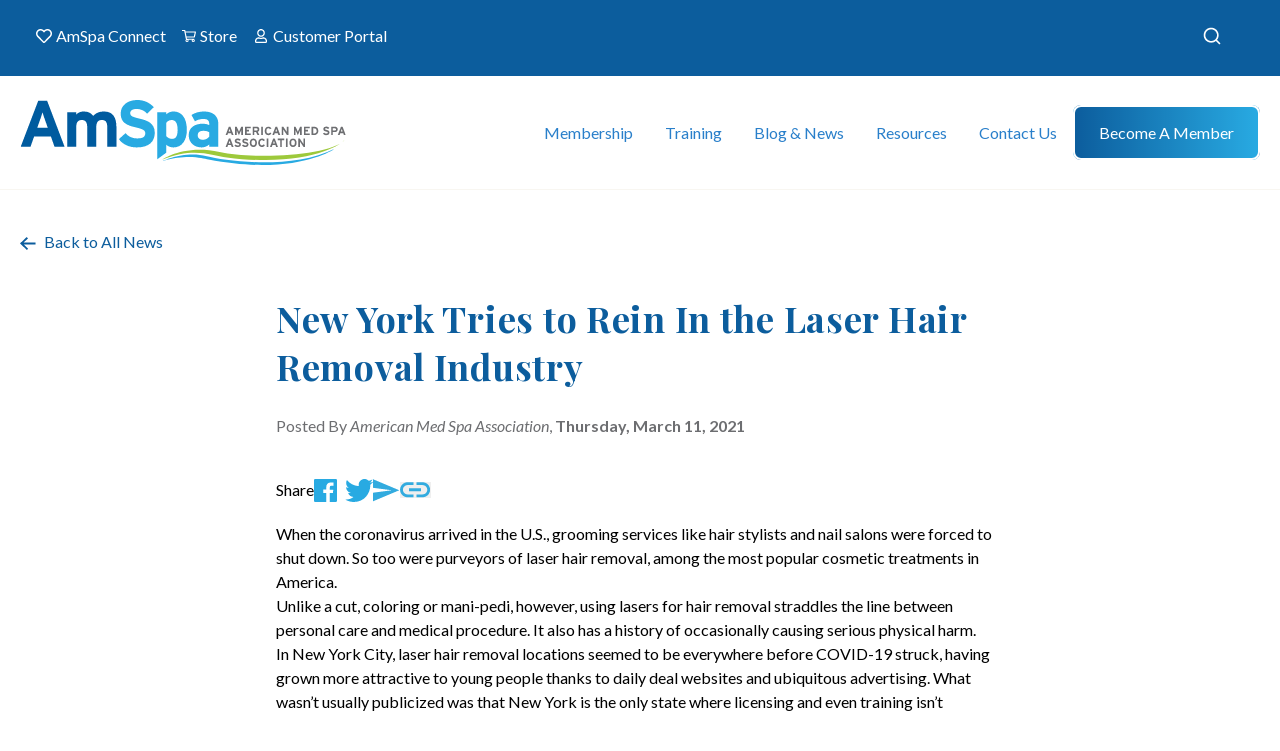

--- FILE ---
content_type: text/html; charset=UTF-8
request_url: https://americanmedspa.org/news/new-york-tries-to-rein-in-the-laser-hair-removal-industry
body_size: 13634
content:

<!DOCTYPE html>
<html xmlns="http://www.w3.org/1999/xhtml" lang="en-US">
	<head>
        		<meta charset="utf-8" />
		<meta http-equiv="X-UA-Compatible" content="IE=edge">
		<meta name="viewport" content="width=device-width, initial-scale=1">
        
                        <link rel="preconnect" href="https://fonts.googleapis.com">
        <link rel="preconnect" href="https://fonts.gstatic.com" crossorigin>
        <link href="https://fonts.googleapis.com/css2?family=Lato:ital,wght@0,100;0,300;0,400;0,700;0,900;1,100;1,300;1,400;1,700;1,900&display=swap" rel="stylesheet">
        <link href="https://fonts.googleapis.com/css2?family=Playfair+Display:ital,wght@0,400;0,500;0,600;0,700;0,800;0,900;1,400;1,500;1,600;1,700;1,800;1,900&display=swap" rel="stylesheet">
        <link href="https://fonts.googleapis.com/css2?family=Inter:wght@100;200;300;400;500;600;700;800;900&display=swap" rel="stylesheet">
        
                
                        <link rel="apple-touch-icon" sizes="57x57" href="/favicon/apple-icon-57x57.png">
        <link rel="apple-touch-icon" sizes="60x60" href="/favicon/apple-icon-60x60.png">
        <link rel="apple-touch-icon" sizes="72x72" href="/favicon/apple-icon-72x72.png">
        <link rel="apple-touch-icon" sizes="76x76" href="/favicon/apple-icon-76x76.png">
        <link rel="apple-touch-icon" sizes="114x114" href="/favicon/apple-icon-114x114.png">
        <link rel="apple-touch-icon" sizes="120x120" href="/favicon/apple-icon-120x120.png">
        <link rel="apple-touch-icon" sizes="144x144" href="/favicon/apple-icon-144x144.png">
        <link rel="apple-touch-icon" sizes="152x152" href="/favicon/apple-icon-152x152.png">
        <link rel="apple-touch-icon" sizes="180x180" href="/favicon/apple-icon-180x180.png">
        <link rel="icon" type="image/png" sizes="192x192"  href="/favicon/android-icon-192x192.png">
        <link rel="icon" type="image/png" sizes="32x32" href="/favicon/favicon-32x32.png">
        <link rel="icon" type="image/png" sizes="96x96" href="/favicon/favicon-96x96.png">
        <link rel="icon" type="image/png" sizes="16x16" href="/favicon/favicon-16x16.png">
        
                        <link rel="manifest" href="/favicon/manifest.json">

                <link rel="alternate" type="application/rss+xml" href="/blog/blog.rss">
        <link rel="alternate" type="application/rss+xml" href="/news/news.rss">
        
                        <meta name="msapplication-TileColor" content="#ffffff">
        <meta name="msapplication-TileImage" content="/favicon/ms-icon-144x144.png">
        <meta name="theme-color" content="#ffffff">
        	<title>New York Tries to Rein In the Laser… | American Med Spa Association</title>
<script>dataLayer = [];
(function(w,d,s,l,i){w[l]=w[l]||[];w[l].push({'gtm.start':
new Date().getTime(),event:'gtm.js'});var f=d.getElementsByTagName(s)[0],
j=d.createElement(s),dl=l!='dataLayer'?'&l='+l:'';j.async=true;j.src=
'https://www.googletagmanager.com/gtm.js?id='+i+dl;f.parentNode.insertBefore(j,f);
})(window,document,'script','dataLayer','GTM-MJRFTCS');
</script><meta name="generator" content="SEOmatic">
<meta name="description" content="In New York City, laser hair removal locations seemed to be everywhere before COVID-19 struck, having grown more attractive to young people thanks to…">
<meta name="referrer" content="no-referrer-when-downgrade">
<meta name="robots" content="all">
<meta content="107772952726645" property="fb:profile_id">
<meta content="en_US" property="og:locale">
<meta content="American Med Spa Association" property="og:site_name">
<meta content="website" property="og:type">
<meta content="https://americanmedspa.org/news/new-york-tries-to-rein-in-the-laser-hair-removal-industry" property="og:url">
<meta content="New York Tries to Rein In the Laser Hair Removal Industry" property="og:title">
<meta content="In New York City, laser hair removal locations seemed to be everywhere before COVID-19 struck, having grown more attractive to young people thanks to…" property="og:description">
<meta content="https://amspa.nyc3.digitaloceanspaces.com/images/_1200x630_crop_center-center_82_none/AmSpa-Logo-tall.png?mtime=1747314147" property="og:image">
<meta content="1200" property="og:image:width">
<meta content="630" property="og:image:height">
<meta content="american med spa association logo" property="og:image:alt">
<meta content="https://www.youtube.com/c/AmericanMedSpaAssociationAmSpa" property="og:see_also">
<meta content="https://www.linkedin.com/company/american-med-spa-association/" property="og:see_also">
<meta content="https://twitter.com/AmSpa1" property="og:see_also">
<meta content="https://www.facebook.com/AmericanMedSpaAssociation/" property="og:see_also">
<meta content="https://www.instagram.com/amspa_americanmedspa/" property="og:see_also">
<meta name="twitter:card" content="summary_large_image">
<meta name="twitter:site" content="@AmSpa1">
<meta name="twitter:creator" content="@AmSpa1">
<meta name="twitter:title" content="New York Tries to Rein In the Laser Hair Removal Industry">
<meta name="twitter:description" content="In New York City, laser hair removal locations seemed to be everywhere before COVID-19 struck, having grown more attractive to young people thanks to…">
<meta name="twitter:image" content="https://amspa.nyc3.digitaloceanspaces.com/images/_800x418_crop_center-center_82_none/AmSpa-Logo-tall.png?mtime=1747314147">
<meta name="twitter:image:width" content="800">
<meta name="twitter:image:height" content="418">
<meta name="twitter:image:alt" content="american med spa association logo">
<link href="https://americanmedspa.org/news/new-york-tries-to-rein-in-the-laser-hair-removal-industry" rel="canonical">
<link href="https://americanmedspa.org/" rel="home">
<link type="text/plain" href="https://americanmedspa.org/humans.txt" rel="author">
<link href="/assets/dist/css/main.css?v=1763586842" rel="stylesheet">
<link href="https://americanmedspa.org/cpresources/a7ddade6/css/formie-theme.css?v=1762398877" rel="stylesheet"></head>

  <body class="overflow-x-hidden md:overflow-revert"><noscript><iframe src="https://www.googletagmanager.com/ns.html?id=GTM-MJRFTCS"
height="0" width="0" style="display:none;visibility:hidden"></iframe></noscript>

    





<div class="top-nav bg-blue-navy hidden md:block">
    <div class="container flex justify-between py-4">
        <ul class="top-nav-menu text-white flex list-none">
                                            <li class="mr-2 last-of-type:mr-0">
                    <a href="https://connect.americanmedspa.org/home" target="_blank" class="flex mr-2">
                        <img src="https://americanmedspa.org/assets/dist/images/icons/amSpaConnect.svg" class="mr-1" />
                        AmSpa Connect
                    </a>
                </li>
                                            <li class="mr-2 last-of-type:mr-0">
                    <a href="https://members.americanmedspa.org/merchandise" target="_blank" class="flex mr-2">
                        <img src="https://americanmedspa.org/assets/dist/images/icons/store.svg" class="mr-1" />
                        Store
                    </a>
                </li>
                                            <li class="mr-2 last-of-type:mr-0">
                    <a href="https://account.americanmedspa.org/auth/login"  class="flex mr-2">
                        <img src="https://americanmedspa.org/assets/dist/images/icons/customerPortal.svg" class="mr-1" />
                        Customer Portal
                    </a>
                </li>
                    </ul>

        <div id="site_search"></div>
    </div>
</div>

<header 
    class="sticky top-0 bg-white"
    x-data="{ 
        isMobile: window.matchMedia('(max-width: 1024px)').matches,
        hamburgerIsActive: false,
        mobileIsOpen: false,
        mobileSubIsOpen: false,
        toggleMobile() {
            if(!this.isMobile) {
                return;
            }
            this.hamburgerIsActive = !this.hamburgerIsActive;
            this.mobileIsOpen = !this.mobileIsOpen;

            if(this.mobileSubIsOpen) {
                this.toggleSubOpen();
            }
        },
        toggleSubOpen() {
            if(!this.isMobile) {
                return;
            }
            this.mobileSubIsOpen = !this.mobileSubIsOpen;
        },
        openMobile() {
            if(!this.isMobile) {
                return;
            }
            this.hamburgerIsActive = true;
            this.mobileIsOpen = true;
        },
        closeMobile() {
            if(!this.isMobile) {
                return;
            }
            this.hamburgerIsActive = false;
            this.mobileIsOpen = false;
        }
    }"
    x-breakpoint:max.1024
    @breakpoint="isMobile = $event.detail.matches;"
    x-trap.noscroll="mobileSubIsOpen"
>

    <div class="main-nav">
        <div class="main-nav-container" :class="{ 'is-mobile': isMobile }">
            <a 
                href="https://americanmedspa.org/"
                class="main-nav-logo relative z-[100]"
                x-show="!mobileSubIsOpen"
                x-cloak
                x-transition
            >
                <img 
                    src="https://americanmedspa.org/assets/dist/images/logo.svg" 
                    class="main-nav-logo-svg" />
            </a>

            <div
                x-show="mobileSubIsOpen && isMobile"
                x-cloak
                x-transition
                id="mobile_sub_close"
            ></div>

            <div 
                x-show="isMobile" 
                x-cloak
                class="mobile-menu-items flex flex-row justify-between items-center ml-auto"
            >
                <div id="site_search_mobile"></div>
                <a href="https://members.americanmedspa.org/merchandise">
                    <img src="/assets/dist/images/icons/store-blue.svg" />
                </a>
                <button
                    class="hamburger hamburger--collapse"
                    :class="mobileIsOpen && 'is-active'"
                    @click.prevent="toggleMobile"
                    type="button"
                    x-show="isMobile"
                    x-cloak
                    x-transition
                >
                    <span class="hamburger-box">
                    <span class="hamburger-inner"></span>
                    </span>
                </button>
            </div>


            <ul class="main-nav-menu" :class="{ 'is-mobile': isMobile, 'is-active': isMobile && mobileIsOpen, 'sub-is-open': isMobile && mobileIsOpen && mobileSubIsOpen }">
                                    <li 
                        class="main-nav-item"
                        x-data="{ 
                            isActive: false,
                            showSub: false,
                            hasChildren: true,
                            hasHover: true,
                            show() {
                                if(this.isActive || !this.hasHover) {
                                    return;
                                }
                                this.isActive = !this.isActive;
                            },
                            hide() {
                                if(!this.isActive || !this.hasHover) {
                                    return;
                                }
                                if(this.hasChildren) {
                                    this.showSub = false;
                                }

                                this.isActive = !this.isActive;
                            }
                        }"
                        x-init="$watch('mobileSubIsOpen', value => {
                            if(!value) {
                                hide();
                            }
                        })"
                        @mouseover="!isMobile && show()"
                        @mouseleave="!isMobile && hide()"
                    >
                        <template x-if="!isMobile">
                        <a 
                            href="" 
                                                        class="main-nav-anchor z-50 "
                            :class="{ 'is-active': isActive }">
                            Membership
                        </a>
                        </template>

                        <template x-if="isMobile">
                        <div 
                            class="mobile-anchor flex flex-row justify-between items-center"

                                                        @click.stop.prevent="toggleSubOpen(); (!isActive) ? show() : hide();"
                                                        >
                                                        <a 
                                href="#" 
                                class="main-nav-anchor z-50 "
                                :class="{ 'is-active': isActive }">
                                Membership
                            </a>
                            
                                                        <div 
                                @click.stop="toggleSubOpen(); (!isActive) ? show() : hide();"
                            >
                                <img 
                                    :class="{ 'is-active': isActive }"
                                    src="/assets/dist/images/icons/mobile-arrow.svg" 
                                    />
                            </div>
                            
                        </div>
                        </template>

                                                    <template x-teleport="#mobile_sub_close">
                                <button
                                    x-show="isActive && isMobile"
                                    x-cloak
                                    x-transition
                                    class="flex flex-row items-center text-lg text-blue-default ml-10"
                                    @click.prevent.stop="hide(); toggleSubOpen();"
                                >
                                    <img src="/assets/dist/images/icons/mobile-arrow.svg" class="rotate-180 relative top-[1px] mr-4" /> Back
                                </button>
                            </template>
                            <div 
                                class="main-nav-mega"
                                :class="{ 
                                    'is-active' : isActive,
                                    'is-mobile' : isMobile,
                                }"
                                @mouseenter.capture.stop="showSub = true;"
                                @mouseleave.throttle="hide()"
                                @click.outside="!isMobile && hide()"
                            >
                                <div class="main-nav-mega-container">

                                                                                                                        
                                    
                                    <ul class="grid grid-cols-1 md:grid-cols-3 gap-x-6 justify-between items-start list-none p-0 m-0">
                                        
                                                                                                                                <li class="main-nav-mega-column highlighted">
                                                                                                                                                                <a 
         
        class="main-nav-child-anchor "
         
                >
        <span class="text-blue-lite">
                            <strong>Become a Member</strong>
            
                    </span>
            </a>

                                                                                                                                                                                                    <ul class="main-nav-sub-nodes">
                                                                                                                                                        <li class=" ">
                                                                                                                                                                <a 
        href="https://americanmedspa.org/become-a-member" 
        class="main-nav-child-anchor "
         
                >
        <span class="text-blue-lite">
            Membership Tiers
                    </span>
            </a>

                                                                                                                                                                                                </li>
                                        
                                                                                                                                                        <li class=" ">
                                                                                                                                                                <a 
        href="https://americanmedspa.org/state-chapters" 
        class="main-nav-child-anchor "
         
                >
        <span class="text-blue-lite">
            State Chapters
                    </span>
            </a>

                                                                                                                                                                                                </li>
                                        
                                                                                                                                                        <li class=" ">
                                                                                                                                                                <a 
        href="https://americanmedspa.org/aestheticpas" 
        class="main-nav-child-anchor "
         
                >
        <span class="text-blue-lite">
            Society for Aesthetic PAs
                    </span>
            </a>

                                                                                                                                                                                                </li>
                                        
                                                                                                                                                        <li class=" ">
                                                                                                                                                                <a 
        href="https://americanmedspa.org/why-amspa" 
        class="main-nav-child-anchor "
         
                >
        <span class="text-blue-lite">
            Why Join AmSpa?
                    </span>
            </a>

                                                                                                                                                                                                </li>
                                        
                                                                                                    </ul>
                                                                                            </li>
                                        
                                                                                                                                <li class="main-nav-mega-column ">
                                                                                                                                                                <a 
         
        class="main-nav-child-anchor "
         
                >
        <span class="text-blue-lite">
                            <strong>Member Benefits</strong>
            
                    </span>
            </a>

                                                                                                                                                                                                    <ul class="main-nav-sub-nodes">
                                                                                                                                                        <li class=" ">
                                                                                                                                                                <a 
        href="https://americanmedspa.org/medspalaws/medspalaw" 
        class="main-nav-child-anchor "
         
                >
        <span class="text-blue-lite">
            Medical Spa Laws
                    </span>
            </a>

                                                                                                                                                                                                </li>
                                        
                                                                                                                                                        <li class=" ">
                                                                                                                                                                <a 
        href="https://americanmedspa.org/amspa-member-benefits" 
        class="main-nav-child-anchor "
         
                >
        <span class="text-blue-lite">
            About AmSpa Member Benefits
                    </span>
            </a>

                                                                                                                                                                                                </li>
                                        
                                                                                                                                                        <li class=" ">
                                                                                                                                                                <a 
        href="https://connect.americanmedspa.org/home" 
        class="main-nav-child-anchor "
         
                >
        <span class="text-blue-lite">
            AmSpa Connect
                    </span>
            </a>

                                                                                                                                                                                                </li>
                                        
                                                                                                                                                        <li class=" ">
                                                                                                                                                                <a 
        href="https://learn.americanmedspa.org/members" 
        class="main-nav-child-anchor "
         
                >
        <span class="text-blue-lite">
            Webinar Library
                    </span>
            </a>

                                                                                                                                                                                                </li>
                                        
                                                                                                                                                        <li class=" ">
                                                                                                                                                                <a 
        href="https://americanmedspa.org/legal-updates" 
        class="main-nav-child-anchor "
         
                >
        <span class="text-blue-lite">
            Legal Updates
                    </span>
            </a>

                                                                                                                                                                                                </li>
                                        
                                                                                                                                                        <li class=" ">
                                                                                                                                                                <a 
        href="https://account.americanmedspa.org/auth/login" 
        class="main-nav-child-anchor "
         
                >
        <span class="text-blue-lite">
            Member Login
                        <span class="main-nav-child-tagline">Members Only!</span>
                    </span>
                <span class="main-nav-anchor-description">
            <p>Access your online resources, generate CME certificates and more!</p>
        </span>
            </a>

                                                                                                                                                                                                </li>
                                        
                                                                                                    </ul>
                                                                                            </li>
                                        
                                                                                                                                <li class="main-nav-mega-column ">
                                                                                                                                                                <a 
         
        class="main-nav-child-anchor "
         
                >
        <span class="text-blue-lite">
                            <strong>Practice Resources</strong>
            
                    </span>
            </a>

                                                                                                                                                                                                    <ul class="main-nav-sub-nodes">
                                                                                                                                                        <li class=" ">
                                                                                                                                                                <a 
        href="https://americanmedspa.org/resources/med-spa-statistics" 
        class="main-nav-child-anchor "
         
                >
        <span class="text-blue-lite">
            Med Spa State of the Industry Report
                    </span>
            </a>

                                                                                                                                                                                                </li>
                                        
                                                                                                                                                        <li class=" ">
                                                                                                                                                                <a 
        href="https://americanmedspa.org/resources/vendor-directory" 
        class="main-nav-child-anchor "
         
                >
        <span class="text-blue-lite">
            Vendor Directory
                    </span>
            </a>

                                                                                                                                                                                                </li>
                                        
                                                                                                                                                        <li class=" ">
                                                                                                                                                                <a 
        href="https://americanmedspa.org/medical-spa-job-board" 
        class="main-nav-child-anchor "
         
                >
        <span class="text-blue-lite">
            Job Board
                    </span>
            </a>

                                                                                                                                                                                                </li>
                                        
                                                                                                                                                        <li class=" ">
                                                                                                                                                                <a 
        href="https://americanmedspa.org/resources/carecredit" 
        class="main-nav-child-anchor "
         
                >
        <span class="text-blue-lite">
            Patient Financing
                        <span class="main-nav-child-tagline">CareCredit</span>
                    </span>
            </a>

                                                                                                                                                                                                </li>
                                        
                                                                                                                                                        <li class=" ">
                                                                                                                                                                <a 
        href="https://americanmedspa.org/vendors/jobsnob" 
        class="main-nav-child-anchor "
         
                >
        <span class="text-blue-lite">
            Recruiting
                        <span class="main-nav-child-tagline">Job Snob</span>
                    </span>
            </a>

                                                                                                                                                                                                </li>
                                        
                                                                                                                                                        <li class=" ">
                                                                                                                                                                <a 
        href="https://americanmedspa.org/resources/legal-services" 
        class="main-nav-child-anchor "
         
                >
        <span class="text-blue-lite">
            Legal Services
                        <span class="main-nav-child-tagline">ByrdAdatto</span>
                    </span>
            </a>

                                                                                                                                                                                                </li>
                                        
                                                                                                    </ul>
                                                                                            </li>
                                        
                                                                            </ul>

                                    
                                                                                                                    <div class="mega-menu-promotion">
                                            <div class="prose text-white">
                                                <h3 class="text-white">Become a Member</h3>
                                                <p>Show your committment to patient safety, legal compliance and community over competition.</p>
                                            </div>
                                            <div class="mega-menu-buttons">
                                                                                                <a href="/become-a-member" class="btn bg-gradient-to-r from-blue-lite to-green">
                                                    Join Today
                                                </a>
                                                                                            </div>
                                        </div>
                                                                    </div>
                            </div>
                                            </li>
                                    <li 
                        class="main-nav-item"
                        x-data="{ 
                            isActive: false,
                            showSub: false,
                            hasChildren: true,
                            hasHover: true,
                            show() {
                                if(this.isActive || !this.hasHover) {
                                    return;
                                }
                                this.isActive = !this.isActive;
                            },
                            hide() {
                                if(!this.isActive || !this.hasHover) {
                                    return;
                                }
                                if(this.hasChildren) {
                                    this.showSub = false;
                                }

                                this.isActive = !this.isActive;
                            }
                        }"
                        x-init="$watch('mobileSubIsOpen', value => {
                            if(!value) {
                                hide();
                            }
                        })"
                        @mouseover="!isMobile && show()"
                        @mouseleave="!isMobile && hide()"
                    >
                        <template x-if="!isMobile">
                        <a 
                            href="" 
                                                        class="main-nav-anchor z-50 "
                            :class="{ 'is-active': isActive }">
                            Training
                        </a>
                        </template>

                        <template x-if="isMobile">
                        <div 
                            class="mobile-anchor flex flex-row justify-between items-center"

                                                        @click.stop.prevent="toggleSubOpen(); (!isActive) ? show() : hide();"
                                                        >
                                                        <a 
                                href="#" 
                                class="main-nav-anchor z-50 "
                                :class="{ 'is-active': isActive }">
                                Training
                            </a>
                            
                                                        <div 
                                @click.stop="toggleSubOpen(); (!isActive) ? show() : hide();"
                            >
                                <img 
                                    :class="{ 'is-active': isActive }"
                                    src="/assets/dist/images/icons/mobile-arrow.svg" 
                                    />
                            </div>
                            
                        </div>
                        </template>

                                                    <template x-teleport="#mobile_sub_close">
                                <button
                                    x-show="isActive && isMobile"
                                    x-cloak
                                    x-transition
                                    class="flex flex-row items-center text-lg text-blue-default ml-10"
                                    @click.prevent.stop="hide(); toggleSubOpen();"
                                >
                                    <img src="/assets/dist/images/icons/mobile-arrow.svg" class="rotate-180 relative top-[1px] mr-4" /> Back
                                </button>
                            </template>
                            <div 
                                class="main-nav-mega"
                                :class="{ 
                                    'is-active' : isActive,
                                    'is-mobile' : isMobile,
                                }"
                                @mouseenter.capture.stop="showSub = true;"
                                @mouseleave.throttle="hide()"
                                @click.outside="!isMobile && hide()"
                            >
                                <div class="main-nav-mega-container">

                                                                                                                        
                                    
                                    <ul class="grid grid-cols-1 md:grid-cols-4 gap-x-6 justify-between items-start list-none p-0 m-0">
                                        
                                                                                                                                <li class="main-nav-mega-column highlighted">
                                                                                                                                                                <a 
         
        class="main-nav-child-anchor "
         
                >
        <span class="text-blue-lite">
                            <strong>Online Learning Center</strong>
            
                    </span>
            </a>

                                                                                                                                                                                                    <ul class="main-nav-sub-nodes">
                                                                                                                                                        <li class=" ">
                                                                                                                                                                <a 
        href="https://learn.americanmedspa.org/p/virtualbootcamp" 
        class="main-nav-child-anchor "
         
                >
        <span class="text-blue-lite">
            Virtual Boot Camp
                    </span>
            </a>

                                                                                                                                                                                                </li>
                                        
                                                                                                                                                        <li class=" ">
                                                                                                                                                                <a 
        href="https://learn.americanmedspa.org/products/front-desk-fundamentals" 
        class="main-nav-child-anchor "
         
                >
        <span class="text-blue-lite">
            Front Desk Fundamentals
                    </span>
            </a>

                                                                                                                                                                                                </li>
                                        
                                                                                                                                                        <li class=" ">
                                                                                                                                                                <a 
        href="https://learn.americanmedspa.org/p/aiavirtual" 
        class="main-nav-child-anchor "
         
                >
        <span class="text-blue-lite">
            AIA Virtual Lecture Series
                    </span>
            </a>

                                                                                                                                                                                                </li>
                                        
                                                                                                                                                        <li class=" ">
                                                                                                                                                                <a 
        href="https://learn.americanmedspa.org/p/aiafoundations#tab-product_tab_overview" 
        class="main-nav-child-anchor "
         
                >
        <span class="text-blue-lite">
            AIA Virtual Foundations
                    </span>
            </a>

                                                                                                                                                                                                </li>
                                        
                                                                                                                                                        <li class=" ">
                                                                                                                                                                <a 
        href="https://learn.americanmedspa.org/p/Virtual-Energy-Device-Master-Class" 
        class="main-nav-child-anchor "
         
                >
        <span class="text-blue-lite">
            Virtual Energy Device Master Class
                    </span>
            </a>

                                                                                                                                                                                                </li>
                                        
                                                                                                                                                        <li class=" ">
                                                                                                                                                                <a 
        href="https://learn.americanmedspa.org/amspa-masters" 
        class="main-nav-child-anchor "
         
                >
        <span class="text-blue-lite">
            AmSpa Masters
                    </span>
            </a>

                                                                                                                                                                                                </li>
                                        
                                                                                                                                                        <li class=" ">
                                                                                                                                                                <a 
        href="https://learn.americanmedspa.org/amspawebinars" 
        class="main-nav-child-anchor "
         
                >
        <span class="text-blue-lite">
            Webinar Library
                    </span>
            </a>

                                                                                                                                                                                                </li>
                                        
                                                                                                    </ul>
                                                                                            </li>
                                        
                                                                                                                                <li class="main-nav-mega-column ">
                                                                                                                                                                <a 
         
        class="main-nav-child-anchor "
         
                >
        <span class="text-blue-lite">
                            <strong>Industry Events</strong>
            
                    </span>
            </a>

                                                                                                                                                                                                    <ul class="main-nav-sub-nodes">
                                                                                                                                                        <li class=" ">
                                                                                                                                                                <a 
        href="https://americanmedspa.org/the-medical-spa-show" 
        class="main-nav-child-anchor "
         
                >
        <span class="text-blue-lite">
            The Medical Spa Show
                        <span class="main-nav-child-tagline">CME</span>
                    </span>
            </a>

                                                                                                                                                                                                </li>
                                        
                                                                                                                                                        <li class=" ">
                                                                                                                                                                <a 
        href="https://experiencewalc.com/" 
        class="main-nav-child-anchor "
         
        target="_blank" rel="noopener"
         
                >
        <span class="text-blue-lite">
            Women in Aesthetics Leadership Conference 2025
                    </span>
            </a>

                                                                                                                                                                                                </li>
                                        
                                                                                                                                                        <li class=" ">
                                                                                                                                                                <a 
        href="https://members.americanmedspa.org/upcoming-events" 
        class="main-nav-child-anchor "
         
                >
        <span class="text-blue-lite">
            Upcoming Events Calendar
                    </span>
            </a>

                                                                                                                                                                                                </li>
                                        
                                                                                                    </ul>
                                                                                            </li>
                                        
                                                                                                                                <li class="main-nav-mega-column ">
                                                                                                                                                                <a 
         
        class="main-nav-child-anchor "
         
                >
        <span class="text-blue-lite">
                            <strong>Injector Training</strong>
            
                    </span>
            </a>

                                                                                                                                                                                                    <ul class="main-nav-sub-nodes">
                                                                                                                                                        <li class=" ">
                                                                                                                                                                <a 
        href="https://americanmedspa.org/aia-advanced-cadaver-lab-2026" 
        class="main-nav-child-anchor "
         
                >
        <span class="text-blue-lite">
            AIA Advanced Cadaver Lab 2026
                    </span>
            </a>

                                                                                                                                                                                                </li>
                                        
                                                                                                                                                        <li class=" ">
                                                                                                                                                                <a 
        href="https://learn.americanmedspa.org/p/aiafoundations#tab-product_tab_overview" 
        class="main-nav-child-anchor "
         
                >
        <span class="text-blue-lite">
            AIA Virtual Foundations of Injection Anatomy and Practice
                    </span>
            </a>

                                                                                                                                                                                                </li>
                                        
                                                                                                                                                        <li class=" ">
                                                                                                                                                                <a 
        href="https://learn.americanmedspa.org/p/aiavirtual" 
        class="main-nav-child-anchor "
         
                >
        <span class="text-blue-lite">
            AIA Virtual Anatomy Lecture Series
                    </span>
            </a>

                                                                                                                                                                                                </li>
                                        
                                                                                                                                                        <li class=" ">
                                                                                                                                                                <a 
        href="https://americanmedspa.org/ultrasoundfundamentals" 
        class="main-nav-child-anchor "
         
                >
        <span class="text-blue-lite">
            Ultrasound Fundamentals for the Aesthetic Injector
                    </span>
            </a>

                                                                                                                                                                                                </li>
                                        
                                                                                                    </ul>
                                                                                            </li>
                                        
                                                                                                                                <li class="main-nav-mega-column ">
                                                                                                                                                                <a 
         
        class="main-nav-child-anchor "
         
                >
        <span class="text-blue-lite">
                            <strong>Business and Legal Training</strong>
            
                    </span>
            </a>

                                                                                                                                                                                                    <ul class="main-nav-sub-nodes">
                                                                                                                                                        <li class=" ">
                                                                                                                                                                <a 
        href="https://americanmedspa.org/medical-spa-boot-camp-2026" 
        class="main-nav-child-anchor "
         
                >
        <span class="text-blue-lite">
            Medical Spa Boot Camps 2026
                    </span>
            </a>

                                                                                                                                                                                                </li>
                                        
                                                                                                                                                        <li class=" ">
                                                                                                                                                                <a 
        href="https://learn.americanmedspa.org/p/virtualbootcamp" 
        class="main-nav-child-anchor "
         
                >
        <span class="text-blue-lite">
            Virtual Boot Camp
                    </span>
            </a>

                                                                                                                                                                                                </li>
                                        
                                                                                                    </ul>
                                                                                            </li>
                                        
                                                                            </ul>

                                    
                                                                                                                    <div class="mega-menu-promotion">
                                            <div class="prose text-white">
                                                <h3 class="text-white">Join and Save</h3>
                                                <p>AmSpa members receive preferred pricing on all AmSpa live and virtual trainings.</p>
                                            </div>
                                            <div class="mega-menu-buttons">
                                                                                                <a href="/become-a-member" class="btn bg-gradient-to-r from-blue-lite to-green">
                                                    Join Today!
                                                </a>
                                                                                            </div>
                                        </div>
                                                                    </div>
                            </div>
                                            </li>
                                    <li 
                        class="main-nav-item"
                        x-data="{ 
                            isActive: false,
                            showSub: false,
                            hasChildren: true,
                            hasHover: true,
                            show() {
                                if(this.isActive || !this.hasHover) {
                                    return;
                                }
                                this.isActive = !this.isActive;
                            },
                            hide() {
                                if(!this.isActive || !this.hasHover) {
                                    return;
                                }
                                if(this.hasChildren) {
                                    this.showSub = false;
                                }

                                this.isActive = !this.isActive;
                            }
                        }"
                        x-init="$watch('mobileSubIsOpen', value => {
                            if(!value) {
                                hide();
                            }
                        })"
                        @mouseover="!isMobile && show()"
                        @mouseleave="!isMobile && hide()"
                    >
                        <template x-if="!isMobile">
                        <a 
                            href="" 
                                                        class="main-nav-anchor z-50 "
                            :class="{ 'is-active': isActive }">
                            Blog &amp; News
                        </a>
                        </template>

                        <template x-if="isMobile">
                        <div 
                            class="mobile-anchor flex flex-row justify-between items-center"

                                                        @click.stop.prevent="toggleSubOpen(); (!isActive) ? show() : hide();"
                                                        >
                                                        <a 
                                href="#" 
                                class="main-nav-anchor z-50 "
                                :class="{ 'is-active': isActive }">
                                Blog &amp; News
                            </a>
                            
                                                        <div 
                                @click.stop="toggleSubOpen(); (!isActive) ? show() : hide();"
                            >
                                <img 
                                    :class="{ 'is-active': isActive }"
                                    src="/assets/dist/images/icons/mobile-arrow.svg" 
                                    />
                            </div>
                            
                        </div>
                        </template>

                                                    <template x-teleport="#mobile_sub_close">
                                <button
                                    x-show="isActive && isMobile"
                                    x-cloak
                                    x-transition
                                    class="flex flex-row items-center text-lg text-blue-default ml-10"
                                    @click.prevent.stop="hide(); toggleSubOpen();"
                                >
                                    <img src="/assets/dist/images/icons/mobile-arrow.svg" class="rotate-180 relative top-[1px] mr-4" /> Back
                                </button>
                            </template>
                            <div 
                                class="main-nav-mega"
                                :class="{ 
                                    'is-active' : isActive,
                                    'is-mobile' : isMobile,
                                }"
                                @mouseenter.capture.stop="showSub = true;"
                                @mouseleave.throttle="hide()"
                                @click.outside="!isMobile && hide()"
                            >
                                <div class="main-nav-mega-container">

                                                                                                                        
                                                                        <div class="has-blog-posts">
                                    
                                    <ul class="grid grid-cols-1 md:grid-cols-1 gap-x-6 justify-between items-start list-none p-0 m-0">
                                        
                                                                                                                                <li class="main-nav-mega-column ">
                                                                                                                                                                <a 
         
        class="main-nav-child-anchor "
         
                >
        <span class="text-blue-lite">
                            <strong>Stay Up to Date</strong>
            
                    </span>
            </a>

                                                                                                                                                                                                    <ul class="main-nav-sub-nodes">
                                                                                                                                                        <li class=" ">
                                                                                                                                                                <a 
        href="https://americanmedspa.org/blog" 
        class="main-nav-child-anchor "
         
                >
        <span class="text-blue-lite">
            AmSpa Now Blog
                    </span>
            </a>

                                                                                                                                                                                                </li>
                                        
                                                                                                                                                        <li class=" ">
                                                                                                                                                                <a 
        href="https://americanmedspa.org/news" 
        class="main-nav-child-anchor is-active"
         
                >
        <span class="text-blue-lite">
            Med Spa News
                    </span>
            </a>

                                                                                                                                                                                                </li>
                                        
                                                                                                                                                        <li class=" ">
                                                                                                                                                                <a 
        href="https://podcast.americanmedspa.org/" 
        class="main-nav-child-anchor "
         
                >
        <span class="text-blue-lite">
            Podcast
                    </span>
            </a>

                                                                                                                                                                                                </li>
                                        
                                                                                                                                                        <li class=" ">
                                                                                                                                                                <a 
        href="https://americanmedspa.org/resources/qp-trade-publication" 
        class="main-nav-child-anchor "
         
                >
        <span class="text-blue-lite">
            QP Magazine
                    </span>
            </a>

                                                                                                                                                                                                </li>
                                        
                                                                                                    </ul>
                                                                                            </li>
                                        
                                                                            </ul>

                                                                                 

        <div class="main-nav-blog-posts">
        <h5 class="text-white font-lato">Latest Blog Posts</h5>
        <div class="grid grid-cols-1 md:grid-cols-2 gap-y-5 gap-x-6 pb-4">
                        <div class="flex flex-col md:flex-row md:justify-between items-start">
                <div class="w-full md:w-[176px] mr-2 object-cover">
                    <a href="https://americanmedspa.org/blog/who-can-own-a-medical-spa" class="block object-cover w-full">
                        <img class="max-w-none rounded w-full" src="https://amspa.nyc3.digitaloceanspaces.com/images/_352x208_crop_center-center_100_none/amspa-blog-medical-team_052323.jpg" />
                    </a>
                </div>
                <a class="w-full h-full block text-white" href="https://americanmedspa.org/blog/who-can-own-a-medical-spa">
                    <strong>Who Can Own a Medical Spa?...</strong>
                    <br />
                     By Patrick O'Brien, JD, General Counsel, American Med Spa Association The questions of "Who...
                </a>
            </div>
                        <div class="flex flex-col md:flex-row md:justify-between items-start">
                <div class="w-full md:w-[176px] mr-2 object-cover">
                    <a href="https://americanmedspa.org/blog/letter-from-the-ceo-on-proposed-texas-legislation" class="block object-cover w-full">
                        <img class="max-w-none rounded w-full" src="https://amspa.nyc3.digitaloceanspaces.com/images/_352x208_crop_center-center_100_none/texas-header.jpg" />
                    </a>
                </div>
                <a class="w-full h-full block text-white" href="https://americanmedspa.org/blog/letter-from-the-ceo-on-proposed-texas-legislation">
                    <strong>Letter from the CEO on Proposed...</strong>
                    <br />
                    Proposed Texas legislation would destroy the medical aesthetics industry as we know it, and not...
                </a>
            </div>
                        <div class="flex flex-col md:flex-row md:justify-between items-start">
                <div class="w-full md:w-[176px] mr-2 object-cover">
                    <a href="https://americanmedspa.org/blog/why-medical-spa-show-is-built-for-teams" class="block object-cover w-full">
                        <img class="max-w-none rounded w-full" src="https://amspa.nyc3.digitaloceanspaces.com/images/_352x208_crop_center-center_100_none/Your-Team-Belongs-at-MSS26_4.png" />
                    </a>
                </div>
                <a class="w-full h-full block text-white" href="https://americanmedspa.org/blog/why-medical-spa-show-is-built-for-teams">
                    <strong>Why Medical Spa Show Is Built...</strong>
                    <br />
                    Successful med spas build teams that grow together. That’s why Medical Spa Show 2026 (MSS26)...
                </a>
            </div>
                        <div class="flex flex-col md:flex-row md:justify-between items-start">
                <div class="w-full md:w-[176px] mr-2 object-cover">
                    <a href="https://americanmedspa.org/blog/regulatory-ready-accounting-for-med-spas-what-audit-ready-really-means" class="block object-cover w-full">
                        <img class="max-w-none rounded w-full" src="https://amspa.nyc3.digitaloceanspaces.com/images/_352x208_crop_center-center_100_none/amspa-tax-form-110419.jpg" />
                    </a>
                </div>
                <a class="w-full h-full block text-white" href="https://americanmedspa.org/blog/regulatory-ready-accounting-for-med-spas-what-audit-ready-really-means">
                    <strong>Regulatory-ready Accounting for Med Spas: What...</strong>
                    <br />
                    By Obsidian Strategic ConsultingRunning a medical spa is about more than delivering great patient experiences...
                </a>
            </div>
                    </div>
        <a href="/blog" class="main-nav-blog-viewAll">
            View All Posts
        </a>
    </div>

                                    </div>
                                    
                                                                                                                    <div class="mega-menu-promotion">
                                            <div class="prose text-white">
                                                <h3 class="text-white">Don&#039;t Miss an Update</h3>
                                                <p>Get the latest news and information about safe, legal practice in medical aesthetics directly in your inbox.</p>
                                            </div>
                                            <div class="mega-menu-buttons">
                                                                                                <a href="https://americanmedspa.org/subscribe" class="btn bg-gradient-to-r from-blue-lite to-green">
                                                    Subscribe
                                                </a>
                                                                                            </div>
                                        </div>
                                                                    </div>
                            </div>
                                            </li>
                                    <li 
                        class="main-nav-item"
                        x-data="{ 
                            isActive: false,
                            showSub: false,
                            hasChildren: true,
                            hasHover: true,
                            show() {
                                if(this.isActive || !this.hasHover) {
                                    return;
                                }
                                this.isActive = !this.isActive;
                            },
                            hide() {
                                if(!this.isActive || !this.hasHover) {
                                    return;
                                }
                                if(this.hasChildren) {
                                    this.showSub = false;
                                }

                                this.isActive = !this.isActive;
                            }
                        }"
                        x-init="$watch('mobileSubIsOpen', value => {
                            if(!value) {
                                hide();
                            }
                        })"
                        @mouseover="!isMobile && show()"
                        @mouseleave="!isMobile && hide()"
                    >
                        <template x-if="!isMobile">
                        <a 
                            href="" 
                                                        class="main-nav-anchor z-50 "
                            :class="{ 'is-active': isActive }">
                            Resources
                        </a>
                        </template>

                        <template x-if="isMobile">
                        <div 
                            class="mobile-anchor flex flex-row justify-between items-center"

                                                        @click.stop.prevent="toggleSubOpen(); (!isActive) ? show() : hide();"
                                                        >
                                                        <a 
                                href="#" 
                                class="main-nav-anchor z-50 "
                                :class="{ 'is-active': isActive }">
                                Resources
                            </a>
                            
                                                        <div 
                                @click.stop="toggleSubOpen(); (!isActive) ? show() : hide();"
                            >
                                <img 
                                    :class="{ 'is-active': isActive }"
                                    src="/assets/dist/images/icons/mobile-arrow.svg" 
                                    />
                            </div>
                            
                        </div>
                        </template>

                                                    <template x-teleport="#mobile_sub_close">
                                <button
                                    x-show="isActive && isMobile"
                                    x-cloak
                                    x-transition
                                    class="flex flex-row items-center text-lg text-blue-default ml-10"
                                    @click.prevent.stop="hide(); toggleSubOpen();"
                                >
                                    <img src="/assets/dist/images/icons/mobile-arrow.svg" class="rotate-180 relative top-[1px] mr-4" /> Back
                                </button>
                            </template>
                            <div 
                                class="main-nav-mega"
                                :class="{ 
                                    'is-active' : isActive,
                                    'is-mobile' : isMobile,
                                }"
                                @mouseenter.capture.stop="showSub = true;"
                                @mouseleave.throttle="hide()"
                                @click.outside="!isMobile && hide()"
                            >
                                <div class="main-nav-mega-container">

                                                                                                                        
                                    
                                    <ul class="grid grid-cols-1 md:grid-cols-4 gap-x-6 justify-between items-start list-none p-0 m-0">
                                        
                                                                                                                                <li class="main-nav-mega-column highlighted">
                                                                                                                                                                <a 
         
        class="main-nav-child-anchor "
         
                >
        <span class="text-blue-lite">
                            <strong>Tools</strong>
            
                    </span>
            </a>

                                                                                                                                                                                                    <ul class="main-nav-sub-nodes">
                                                                                                                                                        <li class=" ">
                                                                                                                                                                <a 
        href="https://americanmedspa.org/resources/med-spa-statistics" 
        class="main-nav-child-anchor "
         
                >
        <span class="text-blue-lite">
            Med Spa State of the Industry Report
                    </span>
            </a>

                                                                                                                                                                                                </li>
                                        
                                                                                                                                                        <li class=" ">
                                                                                                                                                                <a 
        href="https://americanmedspa.org/medspaforms" 
        class="main-nav-child-anchor "
         
                >
        <span class="text-blue-lite">
            Forms, Consents and SOPs
                    </span>
            </a>

                                                                                                                                                                                                </li>
                                        
                                                                                                                                                        <li class=" ">
                                                                                                                                                                <a 
        href="https://americanmedspa.org/med-spa-legal-guides" 
        class="main-nav-child-anchor "
         
                >
        <span class="text-blue-lite">
            Multi-state Executive Legal Guides
                    </span>
            </a>

                                                                                                                                                                                                </li>
                                        
                                                                                                                                                        <li class=" ">
                                                                                                                                                                <a 
        href="https://americanmedspa.org/iv-therapy-toolkit" 
        class="main-nav-child-anchor "
         
                >
        <span class="text-blue-lite">
            IV Therapy Toolkit
                    </span>
            </a>

                                                                                                                                                                                                </li>
                                        
                                                                                                                                                        <li class=" ">
                                                                                                                                                                <a 
        href="https://americanmedspa.org/injection_toolkit" 
        class="main-nav-child-anchor "
         
                >
        <span class="text-blue-lite">
            Injectables Practice Toolkit
                    </span>
            </a>

                                                                                                                                                                                                </li>
                                        
                                                                                                    </ul>
                                                                                            </li>
                                        
                                                                                                                                <li class="main-nav-mega-column ">
                                                                                                                                                                <a 
         
        class="main-nav-child-anchor "
         
                >
        <span class="text-blue-lite">
                            <strong>Med Spa Support</strong>
            
                    </span>
            </a>

                                                                                                                                                                                                    <ul class="main-nav-sub-nodes">
                                                                                                                                                        <li class=" ">
                                                                                                                                                                <a 
        href="https://americanmedspa.org/resources/vendor-directory" 
        class="main-nav-child-anchor "
         
                >
        <span class="text-blue-lite">
            Vendor Directory
                    </span>
            </a>

                                                                                                                                                                                                </li>
                                        
                                                                                                                                                        <li class=" ">
                                                                                                                                                                <a 
        href="https://americanmedspa.org/resources/carecredit" 
        class="main-nav-child-anchor "
         
                >
        <span class="text-blue-lite">
            CareCredit
                    </span>
            </a>

                                                                                                                                                                                                </li>
                                        
                                                                                                                                                        <li class=" ">
                                                                                                                                                                <a 
        href="https://americanmedspa.org/vendors/jobsnob" 
        class="main-nav-child-anchor "
         
                >
        <span class="text-blue-lite">
            Job Snob
                    </span>
            </a>

                                                                                                                                                                                                </li>
                                        
                                                                                                                                                        <li class=" ">
                                                                                                                                                                <a 
        href="https://americanmedspa.org/medical-spa-job-board" 
        class="main-nav-child-anchor "
         
                >
        <span class="text-blue-lite">
            Medical Spa Job Board
                    </span>
            </a>

                                                                                                                                                                                                </li>
                                        
                                                                                                    </ul>
                                                                                            </li>
                                        
                                                                                                                                <li class="main-nav-mega-column ">
                                                                                                                                                                <a 
         
        class="main-nav-child-anchor "
         
                >
        <span class="text-blue-lite">
                            <strong>Industry Support</strong>
            
                    </span>
            </a>

                                                                                                                                                                                                    <ul class="main-nav-sub-nodes">
                                                                                                                                                        <li class=" ">
                                                                                                                                                                <a 
        href="https://americanmedspa.org/distinguishedwomen" 
        class="main-nav-child-anchor "
         
                >
        <span class="text-blue-lite">
            Distinguished Women in Medical Aesthetics
                    </span>
            </a>

                                                                                                                                                                                                </li>
                                        
                                                                                                                                                        <li class=" ">
                                                                                                                                                                <a 
        href="https://americanmedspa.org/texas-med-spa-action-center" 
        class="main-nav-child-anchor "
         
                >
        <span class="text-blue-lite">
            Texas Med Spa Legislation Action Center
                    </span>
            </a>

                                                                                                                                                                                                </li>
                                        
                                                                                                                                                        <li class=" ">
                                                                                                                                                                <a 
        href="https://americanmedspa.org/resources/aesthetics-safety-council" 
        class="main-nav-child-anchor "
         
                >
        <span class="text-blue-lite">
            Aesthetics Safety Council
                    </span>
            </a>

                                                                                                                                                                                                </li>
                                        
                                                                                                                                                        <li class=" ">
                                                                                                                                                                <a 
        href="https://americanmedspa.org/vendor-affiliates" 
        class="main-nav-child-anchor "
         
                >
        <span class="text-blue-lite">
            Work with Us
                    </span>
            </a>

                                                                                                                                                                                                </li>
                                        
                                                                                                    </ul>
                                                                                            </li>
                                        
                                                                                                                                <li class="main-nav-mega-column ">
                                                                                                                                                                <a 
         
        class="main-nav-child-anchor "
         
                >
        <span class="text-blue-lite">
                            <strong>About Med Spas</strong>
            
                    </span>
            </a>

                                                                                                                                                                                                    <ul class="main-nav-sub-nodes">
                                                                                                                                                        <li class=" ">
                                                                                                                                                                <a 
        href="https://americanmedspa.org/med-spa-faq" 
        class="main-nav-child-anchor "
         
                >
        <span class="text-blue-lite">
            Med Spa FAQ
                    </span>
            </a>

                                                                                                                                                                                                </li>
                                        
                                                                                                                                                        <li class=" ">
                                                                                                                                                                <a 
        href="https://americanmedspa.org/how-to-open-a-med-spa" 
        class="main-nav-child-anchor "
         
                >
        <span class="text-blue-lite">
            How to Open a Med Spa
                    </span>
            </a>

                                                                                                                                                                                                </li>
                                        
                                                                                                                                                        <li class=" ">
                                                                                                                                                                <a 
        href="https://americanmedspa.org/med-spa-semaglutides" 
        class="main-nav-child-anchor "
         
                >
        <span class="text-blue-lite">
            Medical Weight Loss in a Med Spa Practice
                    </span>
            </a>

                                                                                                                                                                                                </li>
                                        
                                                                                                                                                        <li class=" ">
                                                                                                                                                                <a 
        href="https://americanmedspa.org/med-spa-iv-therapy" 
        class="main-nav-child-anchor "
         
                >
        <span class="text-blue-lite">
            IV Therapy in a Med Spa Practice
                    </span>
            </a>

                                                                                                                                                                                                </li>
                                        
                                                                                                                                                        <li class=" ">
                                                                                                                                                                <a 
        href="https://americanmedspa.org/resources/treatments" 
        class="main-nav-child-anchor "
         
                >
        <span class="text-blue-lite">
            Treatment Directory
                    </span>
            </a>

                                                                                                                                                                                                </li>
                                        
                                                                                                                                                        <li class=" ">
                                                                                                                                                                <a 
        href="https://americanmedspa.org/blog/a-patients-guide-to-medical-spas" 
        class="main-nav-child-anchor "
         
                >
        <span class="text-blue-lite">
            A Patient's Guide to Medical Spas
                    </span>
            </a>

                                                                                                                                                                                                </li>
                                        
                                                                                                    </ul>
                                                                                            </li>
                                        
                                                                            </ul>

                                    
                                                                                                                    <div class="mega-menu-promotion">
                                            <div class="prose text-white">
                                                <h3 class="text-white">Ready to Get Started?</h3>
                                                <p>Get access to med spa laws, in-person and online training and more!</p>
                                            </div>
                                            <div class="mega-menu-buttons">
                                                                                                <a href="/become-a-member" class="btn bg-gradient-to-r from-blue-lite to-green">
                                                    Join Today!
                                                </a>
                                                                                            </div>
                                        </div>
                                                                    </div>
                            </div>
                                            </li>
                                    <li 
                        class="main-nav-item"
                        x-data="{ 
                            isActive: false,
                            showSub: false,
                            hasChildren: false,
                            hasHover: true,
                            show() {
                                if(this.isActive || !this.hasHover) {
                                    return;
                                }
                                this.isActive = !this.isActive;
                            },
                            hide() {
                                if(!this.isActive || !this.hasHover) {
                                    return;
                                }
                                if(this.hasChildren) {
                                    this.showSub = false;
                                }

                                this.isActive = !this.isActive;
                            }
                        }"
                        x-init="$watch('mobileSubIsOpen', value => {
                            if(!value) {
                                hide();
                            }
                        })"
                        @mouseover="!isMobile && show()"
                        @mouseleave="!isMobile && hide()"
                    >
                        <template x-if="!isMobile">
                        <a 
                            href="https://americanmedspa.org/contact" 
                                                        class="main-nav-anchor z-50 "
                            :class="{ 'is-active': isActive }">
                            Contact Us
                        </a>
                        </template>

                        <template x-if="isMobile">
                        <div 
                            class="mobile-anchor flex flex-row justify-between items-center"

                                                        >
                                                        <a 
                                href="https://americanmedspa.org/contact" 
                                                                class="main-nav-anchor z-50 "
                                :class="{ 'is-active': isActive }">
                                Contact Us
                            </a>
                            
                            
                        </div>
                        </template>

                                            </li>
                                    <li 
                        class="main-nav-item"
                        x-data="{ 
                            isActive: false,
                            showSub: false,
                            hasChildren: false,
                            hasHover: false,
                            show() {
                                if(this.isActive || !this.hasHover) {
                                    return;
                                }
                                this.isActive = !this.isActive;
                            },
                            hide() {
                                if(!this.isActive || !this.hasHover) {
                                    return;
                                }
                                if(this.hasChildren) {
                                    this.showSub = false;
                                }

                                this.isActive = !this.isActive;
                            }
                        }"
                        x-init="$watch('mobileSubIsOpen', value => {
                            if(!value) {
                                hide();
                            }
                        })"
                        @mouseover="!isMobile && show()"
                        @mouseleave="!isMobile && hide()"
                    >
                        <template x-if="!isMobile">
                        <a 
                            href="https://americanmedspa.org/become-a-member" 
                                                        class="main-nav-anchor z-50 BecomeMemberCTA"
                            :class="{ 'is-active': isActive }">
                            Become A Member
                        </a>
                        </template>

                        <template x-if="isMobile">
                        <div 
                            class="mobile-anchor flex flex-row justify-between items-center"

                                                        >
                                                        <a 
                                href="https://americanmedspa.org/become-a-member" 
                                                                class="main-nav-anchor z-50 BecomeMemberCTA"
                                :class="{ 'is-active': isActive }">
                                Become A Member
                            </a>
                            
                            
                        </div>
                        </template>

                                            </li>
                            </ul>
        </div>
    </div>
</header>

    <main>
      

<section class="bg-white" x-data>
	<div class="container mx-auto mb-10">
		<a href="/news" class="back"><img src="/assets/dist/images/icons/thin-arrow-left.svg?id=manifest-not-found" class="mr-2" />Back to All News</a>
	</div>
	<div class="container mx-auto md:w-4/5 lg:w-3/5 max-w-[920px]">
		<h2 class="text-blue-navy mb-2.5">New York Tries to Rein In the Laser Hair Removal Industry</h2>
		<p class="text-gray-dark">Posted By <em>American Med Spa Association</em>, <strong>Thursday, March 11, 2021</strong></p>
		<div class="blog_share">
			<div class="share">
	Share 
	<div>
		<a href="https://www.facebook.com/sharer/sharer.php?u=https://americanmedspa.org/news/new-york-tries-to-rein-in-the-laser-hair-removal-industry" target="_blank">
			<img src="/assets/dist/images/icons/facebook.svg?id=manifest-not-found" class="mr-2" />
		</a>
	</div> 
	<div>
		<a href="https://twitter.com/intent/tweet" target="_blank">
			<img src="/assets/dist/images/icons/twitter.svg?id=manifest-not-found"/>
		</a>
	</div> 
	<div>
		<a href="mailto:?subject=New York Tries to Rein In the Laser Hair Removal Industry&body=https://americanmedspa.org/news/new-york-tries-to-rein-in-the-laser-hair-removal-industry" target="_blank">
			<img src="/assets/dist/images/icons/send.svg?id=manifest-not-found"/>
		</a>
	</div> 
	<div x-data="{ input: location.href, showMsg: false }" class="inline-flex">
		<button @click="$clipboard(input), showMsg = true, setTimeout(() => showMsg = false, 1000)" class="relative">
			<img src="/assets/dist/images/icons/link.svg?id=manifest-not-found"/>
			<div x-show="showMsg" @click.away="showMsg = false" class="absolute -bottom-10 -right-15 z-20 max-w-sm overflow-hidden bg-blue-lightest shadow">
			    <div class="p-1">
			        <div class="flex items-center justify-center">
			            <svg class="flex-shrink-0 w-4 h-4 text-black" xmlns="http://www.w3.org/2000/svg" fill="none" viewBox="0 0 24 24" stroke="currentColor" stroke-width="2">
			                <path stroke-linecap="round" stroke-linejoin="round" d="M9 12l2 2 4-4m6 2a9 9 0 11-18 0 9 9 0 0118 0z"></path>
			            </svg>
			            <p class="ml-3 text-sm font-medium text-green-600">Copied!</p>
			        </div>
			    </div>
			</div>
		</button>
	</div>
</div>		</div>
		<div class="blog_content">
			When the coronavirus arrived in the U.S., grooming services like hair stylists and nail salons were forced to shut down. So too were purveyors of laser hair removal, among the most popular cosmetic treatments in America.<br />Unlike a cut, coloring or mani-pedi, however, using lasers for hair removal straddles the line between personal care and medical procedure. It also has a history of occasionally causing serious physical harm.<br />In New York City, laser hair removal locations seemed to be everywhere before COVID-19 struck, having grown more attractive to young people thanks to daily deal websites and ubiquitous advertising. What wasn’t usually publicized was that New York is the only state where licensing and even training isn’t necessarily required to operate light-emitting devices that can cause discoloration, burns or worse.<br />In 44 states, laser hair removal is considered a medical treatment requiring the supervision of a doctor, nurse or physician assistant (though the person operating the laser can in some cases be unlicensed). In five states, laser hair removal is subject to some other form of regulation. But in New York, it’s been the wild west. Now, thanks to a bill proposed this month in the state legislature in Albany, licensing and education requirements may be on the way.<br /><a href="https://www.bloomberg.com/news/articles/2021-03-11/new-york-finally-tries-to-fix-its-laser-hair-removal-licensing-problem" target="_blank"><b>Read more (including comments from AmSpa Legal Coordinator Patrick O'Brien) at Bloomberg &gt;&gt;</b></a><br />
		</div>
	</div>
	<div class="container entry-siblings">
		<div class="flex gap-2.5">
							<a href="https://americanmedspa.org/news/galderma-re-launches-sculptra-in-europe" class="md:w-1/2 bg-off-white p-5 md:p-11 flex md:gap-x-11">
					<div class="prev text-center"><img class="mx-auto" src="/assets/dist/images/icons/prev.svg?id=manifest-not-found"><p class="subject-title whitespace-nowrap">Previous Post</p></div>
					<h3 class="text-right">Galderma Re-launches Sculptra in Europe</h3>
				</a>
										<a href="https://americanmedspa.org/news/fed-extends-small-business-aid-lending-program-by-three-months" class="md:w-1/2 bg-off-white p-5 md:p-11 flex md:gap-x-11">
					<h3 class="next_title">Fed Extends Small Business Aid Lending Program by Three Months</h3>
					<div class="next text-center"><img class="mx-auto" src="/assets/dist/images/icons/next.svg?id=manifest-not-found"><p class="subject-title whitespace-nowrap">Next Post</p></div>
				</a>
					</div>
	</div>
</section>
<section class="extra-padding adslot">
	<div class="container BannerAd" id="demo">

			
<img src="https://amspa.nyc3.digitaloceanspaces.com/images/AmSpaCard-Home-Page-Banner.png" width="1360" height="200" class="adWizard-ad" style="cursor:pointer" onclick="adWizard.click(700404, 'https://amspacard.com/?utm_campaign=amspa_may2025_webdisplay_ad&utm_medium=cpc&utm_source=amspa')" />
	
		
	</div>
</section>

    </main>

    
<footer class="Footer bg-off-white">
        <div class="FooterNav container">
        <div class="FooterNav-logo">
                        <a href="https://americanmedspa.org/" class="Logo"> 
                <img src="https://americanmedspa.org/assets/dist/images/logo.svg" class="Logo-svg" />
            </a>
            <p class="text-sm leading-[26px] my-4 font-semibold">AmSpa provides legal, compliance, and business resources for medical spas and medical aesthetic practices.</p>
                        
                        
            <div class="FooterForm">
                <label for="footerSubscribe">Subscribe to Our Email Newsletter</label>
                <div class="fui-i"><form id="fui-newsletterSignup-hltgtl" class="fui-form fui-labels-above-input" method="post" enctype="multipart/form-data" accept-charset="utf-8" data-fui-form="{&quot;formHashId&quot;:&quot;fui-newsletterSignup-hltgtl&quot;,&quot;formId&quot;:188,&quot;formHandle&quot;:&quot;newsletterSignup&quot;,&quot;registeredJs&quot;:[],&quot;settings&quot;:{&quot;submitMethod&quot;:&quot;page-reload&quot;,&quot;submitActionMessage&quot;:&quot;&lt;p&gt;Submission saved.&lt;\/p&gt;&quot;,&quot;submitActionMessageTimeout&quot;:null,&quot;submitActionMessagePosition&quot;:&quot;top-form&quot;,&quot;submitActionFormHide&quot;:false,&quot;submitAction&quot;:&quot;message&quot;,&quot;submitActionTab&quot;:null,&quot;errorMessage&quot;:&quot;&lt;p&gt;Couldn’t save submission due to errors.&lt;\/p&gt;&quot;,&quot;errorMessagePosition&quot;:&quot;top-form&quot;,&quot;loadingIndicator&quot;:null,&quot;loadingIndicatorText&quot;:null,&quot;validationOnSubmit&quot;:true,&quot;validationOnFocus&quot;:false,&quot;scrollToTop&quot;:true,&quot;hasMultiplePages&quot;:false,&quot;pages&quot;:[{&quot;settings&quot;:{&quot;submitButtonLabel&quot;:&quot;Subscribe&quot;,&quot;backButtonLabel&quot;:&quot;Back&quot;,&quot;showBackButton&quot;:false,&quot;saveButtonLabel&quot;:&quot;Save&quot;,&quot;showSaveButton&quot;:false,&quot;saveButtonStyle&quot;:&quot;link&quot;,&quot;buttonsPosition&quot;:&quot;left&quot;,&quot;cssClasses&quot;:null,&quot;containerAttributes&quot;:null,&quot;inputAttributes&quot;:null,&quot;enableNextButtonConditions&quot;:false,&quot;nextButtonConditions&quot;:[],&quot;enablePageConditions&quot;:false,&quot;pageConditions&quot;:[],&quot;enableJsEvents&quot;:false,&quot;jsGtmEventOptions&quot;:[]},&quot;id&quot;:52,&quot;layoutId&quot;:21,&quot;name&quot;:&quot;Page 1&quot;,&quot;uid&quot;:&quot;546beb8d-af7b-4a2d-9064-52f78be3ff95&quot;,&quot;userCondition&quot;:null,&quot;elementCondition&quot;:null}],&quot;themeConfig&quot;:{&quot;loading&quot;:{&quot;class&quot;:&quot;fui-loading&quot;},&quot;errorMessage&quot;:{&quot;class&quot;:&quot;fui-error-message&quot;},&quot;disabled&quot;:{&quot;class&quot;:&quot;fui-disabled&quot;},&quot;tabError&quot;:{&quot;class&quot;:&quot;fui-tab-error&quot;},&quot;tabActive&quot;:{&quot;class&quot;:&quot;fui-tab-active&quot;},&quot;tabComplete&quot;:{&quot;class&quot;:&quot;fui-tab-complete&quot;},&quot;successMessage&quot;:{&quot;class&quot;:&quot;fui-success-message&quot;},&quot;alert&quot;:{&quot;class&quot;:&quot;fui-alert&quot;},&quot;alertError&quot;:{&quot;class&quot;:&quot;fui-alert fui-alert-error fui-alert-top-form&quot;,&quot;role&quot;:&quot;alert&quot;,&quot;data-fui-alert&quot;:true},&quot;alertSuccess&quot;:{&quot;class&quot;:&quot;fui-alert fui-alert-success fui-alert-top-form&quot;,&quot;role&quot;:&quot;alert&quot;,&quot;data-fui-alert&quot;:true},&quot;page&quot;:{&quot;id&quot;:&quot;fui-newsletterSignup-hltgtl-p-52&quot;,&quot;class&quot;:&quot;fui-page&quot;,&quot;data-index&quot;:&quot;0&quot;,&quot;data-id&quot;:&quot;52&quot;,&quot;data-fui-page&quot;:true},&quot;progress&quot;:{&quot;class&quot;:&quot;fui-progress&quot;,&quot;data-fui-progress&quot;:true},&quot;tab&quot;:{&quot;class&quot;:&quot;fui-tab&quot;},&quot;success&quot;:{&quot;class&quot;:&quot;fui-success&quot;},&quot;error&quot;:{&quot;class&quot;:&quot;fui-error-message&quot;},&quot;fieldErrors&quot;:{&quot;class&quot;:&quot;fui-errors&quot;},&quot;fieldError&quot;:{&quot;class&quot;:&quot;fui-error-message&quot;}},&quot;redirectUrl&quot;:&quot;&quot;,&quot;currentPageId&quot;:52,&quot;outputJsTheme&quot;:true,&quot;enableUnloadWarning&quot;:true,&quot;enableBackSubmission&quot;:true,&quot;ajaxTimeout&quot;:10,&quot;outputConsoleMessages&quot;:true,&quot;baseActionUrl&quot;:&quot;https:\/\/americanmedspa.org\/index.php?p=actions&quot;,&quot;refreshTokenUrl&quot;:&quot;https:\/\/americanmedspa.org\/index.php?p=actions\/formie\/forms\/refresh-tokens&amp;form=FORM_PLACEHOLDER&quot;,&quot;scriptAttributes&quot;:[]}}" data-form-submit-method="page-reload" data-form-submit-action="message"><input type="hidden" name="CRAFT_CSRF_TOKEN" value="7LMOyaaz05jCipRhj1RY_qJierstYOtQZTWniUBO9gIaFjTV3rcJQ4Tkfr7x_6PP-rvOJbYbHKzGNTyKSCqRAhFDxf8YAJQweXJsvZfcW3o=" autocomplete="off"><input type="hidden" name="action" value="formie/submissions/submit"><input type="hidden" name="submitAction" value="submit"><input type="hidden" name="handle" value="newsletterSignup"><input type="hidden" name="siteId" value="1"><div class="fui-form-container"><div id="fui-newsletterSignup-hltgtl-p-52" class="fui-page" data-index="0" data-id="52" data-fui-page><div class="fui-page-container"><div class="fui-row fui-page-row" data-fui-field-count="1"><div class="fui-field fui-type-email fui-label-hidden fui-subfield-label-hidden fui-instructions-above-input fui-page-field" data-field-handle="email" data-field-type="email"><div class="fui-field-container"><label class="fui-label" for="fui-newsletterSignup-hltgtl-fields-email" data-fui-sr-only>Email</label><div class="fui-input-container"><input type="email" id="fui-newsletterSignup-hltgtl-fields-email" class="fui-input" name="fields[email]" value="" placeholder="Email" autocomplete="email" data-fui-id="newsletterSignup-email"></div></div></div></div></div><div class="fui-btn-wrapper fui-btn-left"><button type="submit" class="fui-btn fui-submit" data-submit-action="submit">Subscribe</button></div></div></div></form></div>
            </div>
        </div>

                <div class="flex justify-between flex-col lg:flex-row">
                        
                        
                        <ul class="FooterNav-menu">
                                <li>
                    <a 
                         href="https://americanmedspa.org/become-a-member"                          
                        class="font-bold font-playfair">Learn More</a>
                </li>
                                <li>
                    <a
                         href="https://americanmedspa.org/why-amspa"                          >Why AmSpa?</a>
                </li>
                                <li>
                    <a
                         href="https://americanmedspa.org/news"                          >News</a>
                </li>
                                <li>
                    <a
                         href="https://americanmedspa.org/contact"                          >Contact Us</a>
                </li>
                                            </ul>
                                    
                        <ul class="FooterNav-menu">
                                <li>
                    <a 
                         href="https://americanmedspa.org/resources"                          
                        class="font-bold font-playfair">Resources</a>
                </li>
                                <li>
                    <a
                         href="https://americanmedspa.org/blog"                          >Blog</a>
                </li>
                                <li>
                    <a
                         href="https://americanmedspa.org/resources/vendor-directory"                          >Vendor Directory</a>
                </li>
                                <li>
                    <a
                         href="https://podcast.americanmedspa.org/"                          >Podcast</a>
                </li>
                                <li>
                    <a
                         href="https://americanmedspa.org/resources/qp-trade-publication"                          >QP Trade Publication</a>
                </li>
                                            </ul>
                                    
                        <ul class="FooterNav-menu">
                                <li>
                    <a 
                         href="https://americanmedspa.org/login"                          
                        class="font-bold font-playfair">Account</a>
                </li>
                                <li>
                    <a
                         href="https://americanmedspa.org/login"                          >Login</a>
                </li>
                                <li>
                    <a
                         href="https://americanmedspa.org/become-a-member"                          >Become a Member</a>
                </li>
                                <li>
                    <a
                         href="https://connect.americanmedspa.org/home"                          >AmSpa Connect</a>
                </li>
                                <li>
                    <a
                         href="https://www.americanmedspa.org/page/Store"                          >Store</a>
                </li>
                                <li>
                    <a
                         href="https://americanmedspa.org/terms-conditions"                          >Privacy Policy</a>
                </li>
                                            </ul>
                                    
                        <ul class="FooterNav-contact">
                <li>
                    <a 
                         href="https://americanmedspa.org/contact"  
                                                class="font-bold font-playfair">Contact Us</a>
                </li>
                <li>
                    
                                        <p>224 N Desplaines, Ste. 300</p>
                    <p>Chicago, IL 60661</p>
                </li>
                <li>
                    <a href="tel:(312) 981-0993" class="flex items-center mx-auto lg:mx-0">
                        <img src="https://americanmedspa.org/assets/dist/images/icons/phone-blue.svg" />
                        <span class="pl-2">(312) 981-0993</span>
                    </a>
                </li>
                <li>
                    <div class="FooterNav-socialGrid">
                                                                        <a href="https://www.facebook.com/AmericanMedSpaAssociation/" target="_blank">
                            <img src="https://americanmedspa.org/assets/dist/images/icons/facebook.svg" class="Logo-svg" />
                        </a>
                                                                        <a href="https://www.instagram.com/amspa_americanmedspa/" target="_blank">
                            <img src="https://americanmedspa.org/assets/dist/images/icons/instagram.svg" class="Logo-svg" />
                        </a>
                                                                        <a href="https://www.linkedin.com/company/american-med-spa-association" target="_blank">
                            <img src="https://americanmedspa.org/assets/dist/images/icons/linkedin.svg" class="Logo-svg" />
                        </a>
                                                                        <a href="https://www.youtube.com/channel/UC67oWsoscR1MDgFozbYEYHg" target="_blank">
                            <img src="https://americanmedspa.org/assets/dist/images/icons/youtube.svg" class="Logo-svg" />
                        </a>
                                                                        <a href="http://www.twitter.com/amspa1" target="_blank">
                            <img src="https://americanmedspa.org/assets/dist/images/icons/twitter.svg" class="Logo-svg" />
                        </a>
                                                                        <a href="https://podcast.americanmedspa.org/" target="_blank">
                            <img src="https://americanmedspa.org/assets/dist/images/icons/podcast.svg" class="Logo-svg" />
                        </a>
                                            </div>
                </li>
            </ul>
                                    
        </div>
            </div>
</footer>

    <script>
      window.csrfToken = "7LMOyaaz05jCipRhj1RY_qJierstYOtQZTWniUBO9gIaFjTV3rcJQ4Tkfr7x_6PP\u002DrvOJbYbHKzGNTyKSCqRAhFDxf8YAJQweXJsvZfcW3o\u003D";
      window.locale="en-US";
      window.csrfTokenName = "CRAFT_CSRF_TOKEN";
    </script>

    <script type="text/javascript"> const SITE_URL = "https://americanmedspa.org/"; </script>

    
      <script type="text/javascript">window.FormieTranslations={"File {filename} must be smaller than {filesize} MB.":"File {filename} must be smaller than {filesize} MB.","File must be smaller than {filesize} MB.":"File must be smaller than {filesize} MB.","File must be larger than {filesize} MB.":"File must be larger than {filesize} MB.","Choose up to {files} files.":"Choose up to {files} files.","{startTag}{num}{endTag} character left":"{startTag}{num}{endTag} character left","{startTag}{num}{endTag} characters left":"{startTag}{num}{endTag} characters left","{startTag}{num}{endTag} word left":"{startTag}{num}{endTag} word left","{startTag}{num}{endTag} words left":"{startTag}{num}{endTag} words left","This field is required.":"This field is required.","Please select a value.":"Please select a value.","Please select at least one value.":"Please select at least one value.","Please fill out this field.":"Please fill out this field.","Please enter a valid email address.":"Please enter a valid email address.","Please enter a URL.":"Please enter a URL.","Please enter a number":"Please enter a number","Please match the following format: #rrggbb":"Please match the following format: #rrggbb","Please use the YYYY-MM-DD format":"Please use the YYYY-MM-DD format","Please use the 24-hour time format. Ex. 23:00":"Please use the 24-hour time format. Ex. 23:00","Please use the YYYY-MM format":"Please use the YYYY-MM format","Please match the requested format.":"Please match the requested format.","Please select a value that is no more than {max}.":"Please select a value that is no more than {max}.","Please select a value that is no less than {min}.":"Please select a value that is no less than {min}.","Please shorten this text to no more than {maxLength} characters. You are currently using {length} characters.":"Please shorten this text to no more than {maxLength} characters. You are currently using {length} characters.","Please lengthen this text to {minLength} characters or more. You are currently using {length} characters.":"Please lengthen this text to {minLength} characters or more. You are currently using {length} characters.","There was an error with this field.":"There was an error with this field.","Unable to parse response `{e}`.":"Unable to parse response `{e}`.","Are you sure you want to leave?":"Are you sure you want to leave?","The request timed out.":"The request timed out.","The request encountered a network error. Please try again.":"The request encountered a network error. Please try again.","Invalid number":"Invalid number","Invalid country code":"Invalid country code","Too short":"Too short","Too long":"Too long","Missing Authorization ID for approval.":"Missing Authorization ID for approval.","Payment authorized. Finalize the form to complete payment.":"Payment authorized. Finalize the form to complete payment.","Unable to authorize payment. Please try again.":"Unable to authorize payment. Please try again."};</script>
<script type="application/ld+json">{"@context":"https://schema.org","@graph":[{"@type":"WebSite","author":{"@id":"https://www.americanmedspa.org/#identity"},"copyrightHolder":{"@id":"https://www.americanmedspa.org/#identity"},"copyrightYear":"2021","creator":{"@id":"#creator"},"dateCreated":"2022-08-15T04:27:01-05:00","dateModified":"2022-08-15T04:27:01-05:00","datePublished":"2021-03-11T02:00:00-06:00","description":"In New York City, laser hair removal locations seemed to be everywhere before COVID-19 struck, having grown more attractive to young people thanks to daily deal websites and ubiquitous advertising. In 44 states, laser hair removal is considered a medical treatment requiring the supervision of a doctor, nurse or physician assistant (though the person operating the laser can in some cases be unlicensed).","headline":"New York Tries to Rein In the Laser Hair Removal Industry","image":{"@type":"ImageObject","url":"https://amspa.nyc3.digitaloceanspaces.com/images/_1200x630_crop_center-center_82_none/AmSpa-Logo-tall.png?mtime=1747314147"},"inLanguage":"en-us","mainEntityOfPage":"https://americanmedspa.org/news/new-york-tries-to-rein-in-the-laser-hair-removal-industry","name":"New York Tries to Rein In the Laser Hair Removal Industry","publisher":{"@id":"#creator"},"url":"https://americanmedspa.org/news/new-york-tries-to-rein-in-the-laser-hair-removal-industry"},{"@id":"https://www.americanmedspa.org/#identity","@type":"Organization","description":"AmSpa provides legal, compliance, and business resources for medical spas and medical aesthetic practices.","name":"American Med Spa Association","sameAs":["https://www.instagram.com/amspa_americanmedspa/","https://www.facebook.com/AmericanMedSpaAssociation/","https://twitter.com/AmSpa1","https://www.linkedin.com/company/american-med-spa-association/","https://www.youtube.com/c/AmericanMedSpaAssociationAmSpa"],"url":"https://www.americanmedspa.org/"},{"@id":"#creator","@type":"Organization"},{"@type":"BreadcrumbList","description":"Breadcrumbs list","itemListElement":[{"@type":"ListItem","item":"https://americanmedspa.org/","name":"Home","position":1},{"@type":"ListItem","item":"https://americanmedspa.org/news","name":"News Listing","position":2},{"@type":"ListItem","item":"https://americanmedspa.org/news/new-york-tries-to-rein-in-the-laser-hair-removal-industry","name":"New York Tries to Rein In the Laser Hair Removal Industry","position":3}],"name":"Breadcrumbs"}]}</script><script type="text/javascript" src="https://americanmedspa.org/cpresources/a7ddade6/js/formie.js?v=1762398877" defer></script>
<script src="/assets/dist/js/app.js?v=1763586842"></script>
<script src="https://americanmedspa.org/cpresources/c954e78a/js/superagent.js?v=1750136438"></script>
<script src="https://americanmedspa.org/cpresources/c954e78a/js/aw.js?v=1750136438"></script>
<script>window.csrfTokenName = "CRAFT_CSRF_TOKEN";
window.csrfTokenValue = "7LMOyaaz05jCipRhj1RY_qJierstYOtQZTWniUBO9gIaFjTV3rcJQ4Tkfr7x_6PP-rvOJbYbHKzGNTyKSCqRAhFDxf8YAJQweXJsvZfcW3o=";</script></body>
</html>


--- FILE ---
content_type: image/svg+xml
request_url: https://americanmedspa.org/assets/dist/images/icons/store-blue.svg
body_size: 2266
content:
<svg width="14" height="14" viewBox="0 0 14 14" fill="none" xmlns="http://www.w3.org/2000/svg">
<path d="M13.4209 2.40625H3.50111L3.3066 1.32959C3.27418 1.20199 3.20124 1.09831 3.08778 1.01855C2.99053 0.922852 2.86896 0.875 2.72308 0.875H0.291759C0.210715 0.875 0.137775 0.906901 0.0729397 0.970703C0.0243132 1.01855 0 1.08236 0 1.16211V1.73633C0 1.81608 0.0243132 1.88786 0.0729397 1.95166C0.137775 1.99951 0.210715 2.02344 0.291759 2.02344H2.23682L3.93874 10.541C3.64698 10.8281 3.50111 11.179 3.50111 11.5938C3.50111 12.0244 3.64698 12.3833 3.93874 12.6704C4.24671 12.9735 4.61951 13.125 5.05715 13.125C5.49479 13.125 5.85949 12.9735 6.15125 12.6704C6.45921 12.3833 6.6132 12.0244 6.6132 11.5938C6.6132 11.3226 6.54026 11.0674 6.39438 10.8281H9.94411C9.79823 11.0674 9.72529 11.3226 9.72529 11.5938C9.72529 12.0244 9.87117 12.3833 10.1629 12.6704C10.4709 12.9735 10.8437 13.125 11.2813 13.125C11.719 13.125 12.0837 12.9735 12.3754 12.6704C12.6834 12.3833 12.8374 12.0244 12.8374 11.5938C12.8374 11.1631 12.6753 10.7962 12.3511 10.4932L12.3754 10.3735C12.4241 10.1981 12.3835 10.0386 12.2539 9.89502C12.1404 9.75146 11.9945 9.67969 11.8162 9.67969H4.9599L4.71677 8.53125H12.3268C12.4565 8.53125 12.5699 8.49137 12.6672 8.41162C12.7807 8.31592 12.8536 8.20426 12.886 8.07666L13.9801 3.1001C14.0287 2.92464 13.9882 2.76514 13.8585 2.62158C13.7451 2.47803 13.5992 2.40625 13.4209 2.40625ZM5.05715 12.168C4.89506 12.168 4.75729 12.1121 4.64383 12.0005C4.53036 11.8888 4.47363 11.7533 4.47363 11.5938C4.47363 11.4342 4.53036 11.2987 4.64383 11.187C4.75729 11.0754 4.89506 11.0195 5.05715 11.0195C5.21924 11.0195 5.35702 11.0754 5.47048 11.187C5.58394 11.2987 5.64067 11.4342 5.64067 11.5938C5.64067 11.7533 5.58394 11.8888 5.47048 12.0005C5.35702 12.1121 5.21924 12.168 5.05715 12.168ZM11.2813 12.168C11.1193 12.168 10.9815 12.1121 10.868 12.0005C10.7546 11.8888 10.6978 11.7533 10.6978 11.5938C10.6978 11.4342 10.7546 11.2987 10.868 11.187C10.9815 11.0754 11.1193 11.0195 11.2813 11.0195C11.4434 11.0195 11.5812 11.0754 11.6947 11.187C11.8081 11.2987 11.8649 11.4342 11.8649 11.5938C11.8649 11.7533 11.8081 11.8888 11.6947 12.0005C11.5812 12.1121 11.4434 12.168 11.2813 12.168ZM11.8405 7.38281H4.49795L3.74424 3.55469H12.6915L11.8405 7.38281Z" fill="#0C5D9D"/>
</svg>


--- FILE ---
content_type: image/svg+xml
request_url: https://americanmedspa.org/assets/dist/images/icons/next.svg?id=manifest-not-found
body_size: 1377
content:
<svg width="34" height="34" viewBox="0 0 34 34" fill="none" xmlns="http://www.w3.org/2000/svg">
<path d="M33.25 17C33.25 8.02578 25.9742 0.75 17 0.75C8.02578 0.75 0.75 8.02578 0.75 17C0.75 25.9742 8.02578 33.25 17 33.25C25.9742 33.25 33.25 25.9742 33.25 17ZM16.6367 24.1375C16.5202 24.0219 16.4275 23.8844 16.3641 23.733C16.3006 23.5816 16.2676 23.4191 16.267 23.255C16.2663 23.0908 16.298 22.9281 16.3603 22.7762C16.4225 22.6242 16.514 22.4861 16.6297 22.3695L20.7172 18.25L10.2813 18.25C9.94973 18.25 9.63179 18.1183 9.39737 17.8839C9.16295 17.6495 9.03125 17.3315 9.03125 17C9.03125 16.6685 9.16295 16.3505 9.39737 16.1161C9.63179 15.8817 9.94973 15.75 10.2813 15.75H20.7172L16.6297 11.6305C16.5141 11.5138 16.4225 11.3755 16.3604 11.2235C16.2982 11.0715 16.2665 10.9087 16.2673 10.7445C16.268 10.5802 16.3011 10.4177 16.3646 10.2663C16.4281 10.1148 16.5208 9.97734 16.6375 9.86172C16.7542 9.74609 16.8924 9.65458 17.0445 9.59239C17.1965 9.53021 17.3592 9.49858 17.5235 9.49931C17.8552 9.50077 18.1727 9.63394 18.4062 9.86953L24.6086 16.1195C24.8409 16.3537 24.9713 16.6701 24.9713 17C24.9713 17.3299 24.8409 17.6463 24.6086 17.8805L18.4063 24.1305C18.2906 24.2473 18.1531 24.3401 18.0015 24.4037C17.8499 24.4673 17.6873 24.5003 17.5229 24.501C17.3586 24.5016 17.1957 24.4699 17.0436 24.4075C16.8916 24.3451 16.7533 24.2534 16.6367 24.1375V24.1375Z" fill="#28AAE2"/>
</svg>


--- FILE ---
content_type: image/svg+xml
request_url: https://americanmedspa.org/assets/dist/images/logo.svg
body_size: 13640
content:
<svg width="326" height="65" viewBox="0 0 326 65" fill="none" xmlns="http://www.w3.org/2000/svg">
<g clip-path="url(#clip0_950_20150)">
<path d="M34.5094 46.7072L30.8865 36.4585H14.1348L10.5331 46.7072H0.710205L18.2541 0.720703H27.1158L44.5646 46.7072H34.5094ZM24.8027 19.3739C23.8838 16.6819 22.9648 13.9263 22.5107 12.22C22.0459 13.9263 21.1376 16.6819 20.2187 19.3739L17.2718 27.7148H27.7495L24.8027 19.3739Z" fill="#005B9F"/>
<path d="M87.3206 46.7074V28.0436C87.3206 21.8753 85.5567 20.0312 81.8176 20.0312C78.0786 20.0312 76.2619 21.8753 76.2619 27.8528V46.7074H67.2523V28.0436C67.2523 21.8753 65.4884 20.0312 61.76 20.0312C58.0315 20.0312 56.1937 21.8753 56.1937 27.8528V46.7074H47.1841V12.2202H56.2148V14.52C57.1883 13.5141 58.362 12.7253 59.6596 12.2049C60.9571 11.6844 62.3494 11.4441 63.7457 11.4995C68.129 11.4995 70.6851 12.7395 73.2517 15.8978C75.6071 13.4708 78.5328 11.4995 84.1836 11.4995C92.9608 11.4995 96.4252 17.5406 96.4252 27.2593V46.7074H87.3206Z" fill="#005B9F"/>
<path d="M116.726 47.4279C109.068 47.4279 102.382 44.2483 98.9178 39.0869L105.53 33.173C106.964 34.8739 108.762 36.2287 110.79 37.1369C112.818 38.0452 115.024 38.4834 117.243 38.4192C122.683 38.4192 125.228 36.9142 125.228 33.438C125.228 30.481 123.665 29.1986 115.015 27.1955C106.565 25.2242 100.682 22.5322 100.682 13.4706C100.682 5.11904 108.012 1.41465e-05 117.053 1.41465e-05C120.197 -0.0729669 123.32 0.534909 126.209 1.78224C129.098 3.02956 131.685 4.88703 133.794 7.22812L127.182 13.6614C125.878 12.1827 124.277 10.9973 122.484 10.1827C120.691 9.36815 118.747 8.94277 116.779 8.93447C111.867 8.93447 110.23 11.0541 110.23 13.0678C110.23 15.9612 112.195 16.8833 119.461 18.5896C126.728 20.296 134.777 22.829 134.777 32.7809C134.724 41.514 129.221 47.4279 116.726 47.4279Z" fill="#28AAE2"/>
<path d="M153.504 47.428C150.831 47.4534 148.243 46.4957 146.226 44.736V52.706L137.195 59.3512V12.2201H146.226V14.3398C148.2 12.4878 150.801 11.4574 153.504 11.457C160.834 11.457 166.854 16.9682 166.854 29.8453C166.854 40.1999 162.006 47.428 153.504 47.428ZM151.75 20.0311C150.652 19.9877 149.561 20.2316 148.586 20.7388C147.61 21.2461 146.782 21.9993 146.184 22.9245V35.9287C146.881 36.8849 147.801 37.6547 148.863 38.1703C149.926 38.6859 151.099 38.9316 152.278 38.8857C155.743 38.8857 157.644 35.8652 157.644 30.089C157.686 22.9881 155.331 20.0311 151.75 20.0311Z" fill="#28AAE2"/>
<path d="M189.257 46.7072V44.4073C187.175 46.387 184.404 47.4711 181.536 47.4279C175.114 47.4279 168.703 43.4853 168.703 35.1443C168.703 27.5241 174.86 23.7086 182.645 23.7086C184.927 23.6296 187.195 24.1021 189.257 25.0864V23.3801C189.257 20.953 187.619 18.9817 184.345 18.9817C181.049 18.8116 177.774 19.6109 174.924 21.2816L171.449 14.9755C175.313 12.5681 179.799 11.3588 184.345 11.4993C192.668 11.4993 198.287 15.834 198.287 23.5815V46.7072H189.257ZM189.257 32.2509C187.683 31.2653 186.183 30.8096 182.972 30.8096C179.571 30.8096 177.691 32.3781 177.691 35.1443C177.691 37.5713 179.075 39.744 182.972 39.744C184.2 39.7798 185.418 39.5079 186.516 38.9527C187.613 38.3976 188.555 37.5768 189.257 36.5645V32.2509Z" fill="#28AAE2"/>
<path d="M211.723 35.0383L211.068 33.1942H208.036L207.392 35.0383H205.618L208.786 26.7397H210.392L213.56 35.0383H211.723ZM209.969 30.0994C209.8 29.6225 209.642 29.1244 209.557 28.8064C209.473 29.1244 209.304 29.6225 209.145 30.0994L208.607 31.615H210.497L209.969 30.0994Z" fill="#6D6E71"/>
<path d="M221.176 35.0383V31.9966C221.176 31.5408 221.176 30.481 221.176 30.163C221.06 30.4704 220.806 31.0639 220.595 31.5408L218.915 35.2291L217.236 31.5408C217.025 31.0639 216.782 30.481 216.655 30.163C216.655 30.481 216.655 31.5408 216.655 31.9966V35.0383H215.124V26.7397H216.718L218.451 30.4916C218.662 30.9579 218.915 31.5514 219.021 31.88C219.127 31.5726 219.359 30.9685 219.57 30.4916L221.239 26.7397H222.876V35.0383H221.176Z" fill="#6D6E71"/>
<path d="M224.968 35.0383V26.7397H230.713V28.3613H226.626V29.7921H229.002V31.4136H226.626V33.4167H230.851V35.0383H224.968Z" fill="#6D6E71"/>
<path d="M237.463 35.0382L235.984 32.0495H234.315V35.0382H232.657V26.7397H236.512C236.877 26.6986 237.246 26.7365 237.595 26.8509C237.944 26.9652 238.264 27.1532 238.534 27.4023C238.805 27.6514 239.019 27.9558 239.162 28.2949C239.305 28.634 239.374 29 239.364 29.3681C239.411 29.8952 239.281 30.4231 238.993 30.867C238.706 31.3109 238.279 31.6452 237.78 31.8163L239.364 34.9958L237.463 35.0382ZM236.48 28.3506H234.315V30.4703H236.48C237.251 30.4703 237.663 30.1206 237.663 29.4105C237.663 28.7004 237.209 28.3506 236.48 28.3506V28.3506Z" fill="#6D6E71"/>
<path d="M241.223 35.0383V26.7397H242.881V35.0383H241.223Z" fill="#6D6E71"/>
<path d="M249.863 29.1564C249.73 28.8717 249.515 28.6335 249.246 28.4729C248.976 28.3123 248.665 28.2366 248.352 28.2556C247.106 28.2556 246.398 29.3154 246.398 30.884C246.398 32.4525 247.117 33.523 248.363 33.523C248.707 33.5286 249.045 33.4306 249.333 33.2417C249.621 33.0528 249.846 32.7816 249.979 32.4631L251.373 33.3004C251.111 33.8871 250.679 34.3805 250.132 34.7154C249.585 35.0503 248.95 35.211 248.31 35.1763C246.198 35.1763 244.698 33.5124 244.698 30.937C244.698 28.3616 246.208 26.6976 248.373 26.6976C249.004 26.6668 249.63 26.8259 250.17 27.1545C250.71 27.4831 251.14 27.9662 251.405 28.5417L249.863 29.1564Z" fill="#6D6E71"/>
<path d="M258.429 35.0383L257.774 33.1942H254.742L254.098 35.0383H252.324L255.492 26.7397H257.098L260.267 35.0383H258.429ZM256.675 30.0994C256.506 29.6225 256.337 29.1244 256.263 28.8064C256.179 29.1244 256.01 29.6225 255.841 30.0994L255.313 31.615H257.203L256.675 30.0994Z" fill="#6D6E71"/>
<path d="M266.963 35.0383L263.921 30.5128C263.72 30.1948 263.446 29.7815 263.34 29.5695C263.34 29.8769 263.34 30.9261 263.34 31.3818V35.0383H261.703V26.7397H263.287L266.224 31.1275C266.424 31.4348 266.699 31.8482 266.805 32.0601C266.805 31.7528 266.805 30.7141 266.805 30.2478V26.7397H268.442V35.0383H266.963Z" fill="#6D6E71"/>
<path d="M280.102 35.0383V31.9966C280.102 31.5408 280.102 30.481 280.102 30.163C279.986 30.4704 279.733 31.0639 279.522 31.5408L277.842 35.2291L276.163 31.5408C275.952 31.0639 275.698 30.481 275.582 30.163C275.582 30.481 275.582 31.5408 275.582 31.9966V35.0383H273.966V26.7397H275.561L277.293 30.4916C277.504 30.9579 277.747 31.5514 277.853 31.88C277.958 31.5726 278.201 30.9685 278.413 30.4916L280.081 26.7397H281.708V35.0383H280.102Z" fill="#6D6E71"/>
<path d="M283.894 35.0383V26.7397H289.64V28.3613H285.542V29.7921H287.919V31.4136H285.542V33.4167H289.82V35.0383H283.894Z" fill="#6D6E71"/>
<path d="M294.055 35.0383H291.584V26.7397H294.171C296.537 26.7397 298.291 27.8526 298.291 30.8837C298.323 31.4459 298.234 32.0085 298.031 32.5335C297.828 33.0585 297.516 33.5339 297.114 33.9275C296.713 34.3211 296.232 34.6239 295.705 34.8155C295.177 35.0071 294.615 35.0831 294.055 35.0383V35.0383ZM294.119 28.3507H293.284V33.4273H294.108C294.45 33.4665 294.796 33.4275 295.121 33.3134C295.446 33.1993 295.741 33.0129 295.983 32.7682C296.226 32.5235 296.411 32.2269 296.523 31.9006C296.635 31.5742 296.673 31.2266 296.632 30.8837C296.58 29.188 295.861 28.3507 294.119 28.3507V28.3507Z" fill="#6D6E71"/>
<path d="M306.191 35.1761C305.581 35.1967 304.974 35.0697 304.423 34.806C303.871 34.5422 303.391 34.1494 303.022 33.6605L304.216 32.6007C304.476 32.9054 304.801 33.1482 305.166 33.3114C305.532 33.4745 305.929 33.554 306.328 33.544C307.311 33.544 307.775 33.2684 307.775 32.6431C307.775 32.0178 307.49 31.8694 305.927 31.5197C304.364 31.1699 303.339 30.6718 303.339 29.0396C303.339 27.4075 304.67 26.602 306.297 26.602C306.862 26.5897 307.424 26.6997 307.943 26.9247C308.463 27.1496 308.928 27.4842 309.307 27.9056L308.071 29.0714C307.835 28.8039 307.546 28.5892 307.222 28.4413C306.898 28.2934 306.547 28.2156 306.191 28.213C305.304 28.213 305.008 28.5945 305.008 28.9655C305.008 29.3364 305.367 29.6543 306.677 29.9617C307.987 30.2691 309.444 30.7248 309.444 32.5265C309.444 34.1057 308.451 35.1761 306.191 35.1761Z" fill="#6D6E71"/>
<path d="M314.683 32.1025H312.856V35.0382H311.24V26.7397H314.863C315.228 26.6986 315.597 26.7365 315.946 26.8509C316.294 26.9652 316.615 27.1532 316.885 27.4023C317.155 27.6514 317.369 27.9558 317.512 28.2949C317.656 28.634 317.724 29 317.715 29.3681C317.672 31.297 316.394 32.1025 314.683 32.1025ZM314.768 28.3506H312.856V30.4703H314.789C315.56 30.4703 315.972 30.1206 315.972 29.4105C315.972 28.7004 315.465 28.3506 314.768 28.3506Z" fill="#6D6E71"/>
<path d="M323.915 35.0383L323.27 33.1942H320.239L319.584 35.0383H317.789L320.957 26.7397H322.563L325.731 35.0383H323.915ZM322.172 30.0994C322.003 29.6225 321.834 29.1244 321.749 28.8064C321.675 29.1244 321.506 29.6225 321.337 30.0994L320.809 31.615H322.7L322.172 30.0994Z" fill="#6D6E71"/>
<path d="M211.723 46.919L211.068 45.0643H208.036L207.392 46.919H205.618L208.786 38.6099H210.392L213.56 46.919H211.723ZM209.969 41.9802C209.8 41.4926 209.642 40.9945 209.557 40.6872C209.473 40.9945 209.304 41.4926 209.145 41.9802L208.607 43.4533H210.497L209.969 41.9802Z" fill="#6D6E71"/>
<path d="M217.606 47.0462C216.997 47.0637 216.392 46.9364 215.842 46.6749C215.291 46.4134 214.81 46.0249 214.437 45.5413L215.631 44.4814C215.89 44.7881 216.214 45.0329 216.579 45.1979C216.945 45.3629 217.342 45.444 217.743 45.4353C218.725 45.4353 219.179 45.1597 219.179 44.5344C219.179 43.9091 218.905 43.7607 217.342 43.4004C215.778 43.04 214.754 42.5631 214.754 40.9204C214.754 39.2776 216.074 38.4933 217.711 38.4933C218.277 38.4831 218.838 38.5941 219.357 38.8189C219.876 39.0437 220.341 39.3771 220.722 39.7969L219.528 40.9628C219.293 40.6942 219.004 40.4788 218.68 40.3308C218.356 40.1828 218.004 40.1056 217.648 40.1043C216.761 40.1043 216.465 40.4858 216.465 40.8462C216.465 41.3761 216.824 41.5351 218.134 41.853C219.443 42.171 220.901 42.6055 220.901 44.4072C220.859 45.9758 219.866 47.0462 217.606 47.0462Z" fill="#6D6E71"/>
<path d="M225.253 47.0464C224.638 47.076 224.024 46.9578 223.464 46.7016C222.904 46.4453 222.412 46.0584 222.031 45.5732L223.225 44.5133C223.484 44.82 223.808 45.0648 224.174 45.2298C224.539 45.3948 224.937 45.4759 225.337 45.4672C226.32 45.4672 226.774 45.1916 226.774 44.5663C226.774 43.941 226.499 43.7927 224.936 43.4323C223.373 43.072 222.338 42.595 222.338 40.9523C222.338 39.3095 223.668 38.5252 225.306 38.5252C225.871 38.5136 226.433 38.624 226.952 38.8489C227.471 39.0738 227.936 39.408 228.316 39.8289L227.122 40.9947C226.888 40.7251 226.599 40.5089 226.275 40.3608C225.951 40.2127 225.599 40.1361 225.242 40.1362C224.355 40.1362 224.059 40.5177 224.059 40.8781C224.059 41.408 224.408 41.567 225.728 41.8849C227.048 42.2029 228.495 42.6374 228.495 44.4392C228.506 45.9759 227.513 47.0464 225.253 47.0464Z" fill="#6D6E71"/>
<path d="M233.354 47.0461C231.104 47.0461 229.763 45.2868 229.763 42.8067C229.763 40.3267 231.104 38.5674 233.354 38.5674C235.604 38.5674 236.956 40.3161 236.956 42.8067C236.956 45.2974 235.614 47.0461 233.354 47.0461ZM233.354 40.1253C232.023 40.1253 231.463 41.2806 231.463 42.7644C231.463 44.2481 232.023 45.4034 233.354 45.4034C234.685 45.4034 235.255 44.2481 235.255 42.7644C235.255 41.2806 234.695 40.1253 233.354 40.1253Z" fill="#6D6E71"/>
<path d="M243.378 41.0265C243.244 40.7427 243.028 40.5054 242.759 40.3449C242.49 40.1844 242.18 40.1081 241.867 40.1257C240.621 40.1257 239.913 41.1855 239.913 42.7647C239.913 44.3438 240.642 45.4037 241.878 45.4037C242.223 45.4072 242.561 45.3085 242.85 45.12C243.14 44.9314 243.367 44.6615 243.504 44.3438L244.899 45.1705C244.637 45.7572 244.204 46.2506 243.657 46.5855C243.11 46.9204 242.475 47.0811 241.835 47.0464C239.723 47.0464 238.213 45.3825 238.213 42.8071C238.213 40.2316 239.723 38.5677 241.888 38.5677C242.504 38.5248 243.119 38.6634 243.658 38.9666C244.196 39.2697 244.635 39.7242 244.92 40.274L243.378 41.0265Z" fill="#6D6E71"/>
<path d="M246.694 46.919V38.6099H248.352V46.919H246.694Z" fill="#6D6E71"/>
<path d="M256.116 46.919L255.461 45.0643H252.44L251.785 46.919H249.979L253.148 38.6099H254.753L257.922 46.919H256.116ZM254.362 41.9802C254.204 41.4926 254.035 40.9945 253.95 40.6872C253.866 40.9945 253.697 41.4926 253.538 41.9802L253.01 43.4851H254.901L254.362 41.9802Z" fill="#6D6E71"/>
<path d="M261.861 40.2738V46.9402H260.203V40.2738H257.827V38.6099H264.238V40.2738H261.861Z" fill="#6D6E71"/>
<path d="M265.949 46.919V38.6099H267.607V46.919H265.949Z" fill="#6D6E71"/>
<path d="M273.015 47.0461C270.755 47.0461 269.424 45.2868 269.424 42.8067C269.424 40.3267 270.755 38.5674 273.015 38.5674C275.276 38.5674 276.606 40.3161 276.606 42.8067C276.606 45.2974 275.328 47.0461 273.015 47.0461ZM273.015 40.1253C271.684 40.1253 271.125 41.2806 271.125 42.7644C271.125 44.2481 271.684 45.4034 273.015 45.4034C274.346 45.4034 274.906 44.2481 274.906 42.7644C274.906 41.2806 274.357 40.1253 273.015 40.1253Z" fill="#6D6E71"/>
<path d="M283.535 46.919L280.493 42.3935C280.293 42.0861 280.018 41.6728 279.912 41.4608C279.912 41.7682 279.912 42.8068 279.912 43.2732V46.9296H278.275V38.6099H279.859L282.796 42.9976C282.996 43.305 283.271 43.7289 283.377 43.9409C283.377 43.6335 283.377 42.5843 283.377 42.1179V38.6099H285.003V46.919H283.535Z" fill="#6D6E71"/>
<path d="M141.822 59.86C141.822 59.86 163.485 44.0472 199.597 51.9324C235.709 59.8176 311.694 55.5782 324.411 40.0728C321.665 44.9374 285.215 67.7452 206.811 57.4117C190.999 55.61 174.142 46.4848 141.822 59.86Z" fill="#9DC93B"/>
<path d="M143.026 60.9939C143.026 60.9939 164.647 50.7241 186.796 56.2564C205.512 60.9197 271.663 70.1509 314.725 48.668C310.078 51.9853 270.364 75.3653 188.401 59.5737C182.687 58.7788 169.114 53.7234 143.026 60.9939Z" fill="#28AAE2"/>
</g>
<defs>
<clipPath id="clip0_950_20150">
<rect width="325" height="65" fill="white" transform="translate(0.710205)"/>
</clipPath>
</defs>
</svg>
